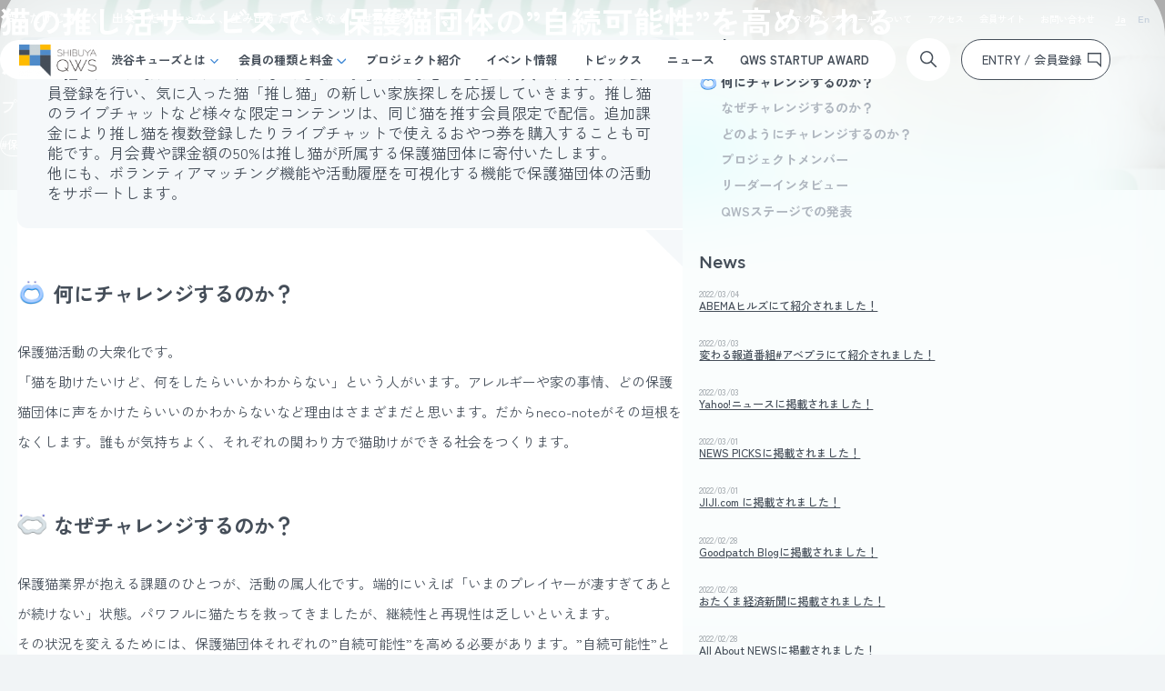

--- FILE ---
content_type: text/html; charset=UTF-8
request_url: https://shibuya-qws.com/project/neco-note
body_size: 96954
content:


<!DOCTYPE html>
<html class="no-js" lang="ja">

<head>
    <!-- Google tag (gtag.js) -->
<script async src="https://www.googletagmanager.com/gtag/js?id=G-EH4Q15RE94"></script>
<script>
window.dataLayer = window.dataLayer || [];
function gtag(){dataLayer.push(arguments);}
gtag('js', new Date());
gtag('config', 'G-EH4Q15RE94');
</script>

<!-- Start of HubSpot Embed Code -->
<script type="text/javascript" id="hs-script-loader" async defer src="//js.hs-scripts.com/21096236.js"></script>
<!-- End of HubSpot Embed Code -->

    <meta charset="UTF-8" />
    <meta name="viewport" content="width=device-width, initial-scale=1, maximum-scale=1">
    <meta name="format-detection" content="telephone=no">

    <title>猫の推し活サービスで、保護猫団体の&#8221;自続可能性&#8221;を高められるか？ | SHIBUYA QWS</title>
    <meta property="og:sitename" content="SHIBUYA QWS" />
    <meta property="og:title" content="猫の推し活サービスで、保護猫団体の&#8221;自続可能性&#8221;を高められるか？ | SHIBUYA QWS" />
    <meta property="og:description" content="「猫助けのサブスク」で、保護猫団体の"自続可能性"を高められるか？" />
    <meta property="og:type" content="article" />
    <meta property="og:url" content="https://shibuya-qws.com/project/neco-note" />
    <meta property="og:image" content="https://shibuya-qws.com/uploads/2021/10/6399968eaabe5c2d242ac1755a9ba934-e1635491584578-1200x630.jpg" />
    <meta property="og:locale" content="ja_JP" />
    <meta name="twitter:card" content="summary"/>
    <meta name="twitter:title" content="猫の推し活サービスで、保護猫団体の&#8221;自続可能性&#8221;を高められるか？ | SHIBUYA QWS" />
    <meta name="twitter:description" content="「猫助けのサブスク」で、保護猫団体の"自続可能性"を高められるか？" />
    <meta name="twitter:image" content="https://shibuya-qws.com/uploads/2021/10/6399968eaabe5c2d242ac1755a9ba934-e1635491584578-1200x630.jpg" />
    <meta name="theme-color" content="#ffffff" />

    <script type="text/javascript">
        var ajaxUrl = 'https://shibuya-qws.com/wp-admin/admin-ajax.php';
    </script>

    <meta name='robots' content='max-image-preview:large' />
	<style>img:is([sizes="auto" i], [sizes^="auto," i]) { contain-intrinsic-size: 3000px 1500px }</style>
	        <script>
            var ajaxurl = 'https://shibuya-qws.com/wp-admin/admin-ajax.php';
        </script>
    <link rel='dns-prefetch' href='//shibuya-qws.com' />
<script type="text/javascript">
/* <![CDATA[ */
window._wpemojiSettings = {"baseUrl":"https:\/\/s.w.org\/images\/core\/emoji\/15.0.3\/72x72\/","ext":".png","svgUrl":"https:\/\/s.w.org\/images\/core\/emoji\/15.0.3\/svg\/","svgExt":".svg","source":{"concatemoji":"https:\/\/shibuya-qws.com\/wp-includes\/js\/wp-emoji-release.min.js?ver=6.7.4"}};
/*! This file is auto-generated */
!function(i,n){var o,s,e;function c(e){try{var t={supportTests:e,timestamp:(new Date).valueOf()};sessionStorage.setItem(o,JSON.stringify(t))}catch(e){}}function p(e,t,n){e.clearRect(0,0,e.canvas.width,e.canvas.height),e.fillText(t,0,0);var t=new Uint32Array(e.getImageData(0,0,e.canvas.width,e.canvas.height).data),r=(e.clearRect(0,0,e.canvas.width,e.canvas.height),e.fillText(n,0,0),new Uint32Array(e.getImageData(0,0,e.canvas.width,e.canvas.height).data));return t.every(function(e,t){return e===r[t]})}function u(e,t,n){switch(t){case"flag":return n(e,"\ud83c\udff3\ufe0f\u200d\u26a7\ufe0f","\ud83c\udff3\ufe0f\u200b\u26a7\ufe0f")?!1:!n(e,"\ud83c\uddfa\ud83c\uddf3","\ud83c\uddfa\u200b\ud83c\uddf3")&&!n(e,"\ud83c\udff4\udb40\udc67\udb40\udc62\udb40\udc65\udb40\udc6e\udb40\udc67\udb40\udc7f","\ud83c\udff4\u200b\udb40\udc67\u200b\udb40\udc62\u200b\udb40\udc65\u200b\udb40\udc6e\u200b\udb40\udc67\u200b\udb40\udc7f");case"emoji":return!n(e,"\ud83d\udc26\u200d\u2b1b","\ud83d\udc26\u200b\u2b1b")}return!1}function f(e,t,n){var r="undefined"!=typeof WorkerGlobalScope&&self instanceof WorkerGlobalScope?new OffscreenCanvas(300,150):i.createElement("canvas"),a=r.getContext("2d",{willReadFrequently:!0}),o=(a.textBaseline="top",a.font="600 32px Arial",{});return e.forEach(function(e){o[e]=t(a,e,n)}),o}function t(e){var t=i.createElement("script");t.src=e,t.defer=!0,i.head.appendChild(t)}"undefined"!=typeof Promise&&(o="wpEmojiSettingsSupports",s=["flag","emoji"],n.supports={everything:!0,everythingExceptFlag:!0},e=new Promise(function(e){i.addEventListener("DOMContentLoaded",e,{once:!0})}),new Promise(function(t){var n=function(){try{var e=JSON.parse(sessionStorage.getItem(o));if("object"==typeof e&&"number"==typeof e.timestamp&&(new Date).valueOf()<e.timestamp+604800&&"object"==typeof e.supportTests)return e.supportTests}catch(e){}return null}();if(!n){if("undefined"!=typeof Worker&&"undefined"!=typeof OffscreenCanvas&&"undefined"!=typeof URL&&URL.createObjectURL&&"undefined"!=typeof Blob)try{var e="postMessage("+f.toString()+"("+[JSON.stringify(s),u.toString(),p.toString()].join(",")+"));",r=new Blob([e],{type:"text/javascript"}),a=new Worker(URL.createObjectURL(r),{name:"wpTestEmojiSupports"});return void(a.onmessage=function(e){c(n=e.data),a.terminate(),t(n)})}catch(e){}c(n=f(s,u,p))}t(n)}).then(function(e){for(var t in e)n.supports[t]=e[t],n.supports.everything=n.supports.everything&&n.supports[t],"flag"!==t&&(n.supports.everythingExceptFlag=n.supports.everythingExceptFlag&&n.supports[t]);n.supports.everythingExceptFlag=n.supports.everythingExceptFlag&&!n.supports.flag,n.DOMReady=!1,n.readyCallback=function(){n.DOMReady=!0}}).then(function(){return e}).then(function(){var e;n.supports.everything||(n.readyCallback(),(e=n.source||{}).concatemoji?t(e.concatemoji):e.wpemoji&&e.twemoji&&(t(e.twemoji),t(e.wpemoji)))}))}((window,document),window._wpemojiSettings);
/* ]]> */
</script>
<style id='wp-emoji-styles-inline-css' type='text/css'>

	img.wp-smiley, img.emoji {
		display: inline !important;
		border: none !important;
		box-shadow: none !important;
		height: 1em !important;
		width: 1em !important;
		margin: 0 0.07em !important;
		vertical-align: -0.1em !important;
		background: none !important;
		padding: 0 !important;
	}
</style>
<link rel='stylesheet' id='wp-block-library-css' href='https://shibuya-qws.com/wp-includes/css/dist/block-library/style.min.css?ver=6.7.4' type='text/css' media='all' />
<style id='classic-theme-styles-inline-css' type='text/css'>
/*! This file is auto-generated */
.wp-block-button__link{color:#fff;background-color:#32373c;border-radius:9999px;box-shadow:none;text-decoration:none;padding:calc(.667em + 2px) calc(1.333em + 2px);font-size:1.125em}.wp-block-file__button{background:#32373c;color:#fff;text-decoration:none}
</style>
<style id='global-styles-inline-css' type='text/css'>
:root{--wp--preset--aspect-ratio--square: 1;--wp--preset--aspect-ratio--4-3: 4/3;--wp--preset--aspect-ratio--3-4: 3/4;--wp--preset--aspect-ratio--3-2: 3/2;--wp--preset--aspect-ratio--2-3: 2/3;--wp--preset--aspect-ratio--16-9: 16/9;--wp--preset--aspect-ratio--9-16: 9/16;--wp--preset--color--black: #000000;--wp--preset--color--cyan-bluish-gray: #abb8c3;--wp--preset--color--white: #ffffff;--wp--preset--color--pale-pink: #f78da7;--wp--preset--color--vivid-red: #cf2e2e;--wp--preset--color--luminous-vivid-orange: #ff6900;--wp--preset--color--luminous-vivid-amber: #fcb900;--wp--preset--color--light-green-cyan: #7bdcb5;--wp--preset--color--vivid-green-cyan: #00d084;--wp--preset--color--pale-cyan-blue: #8ed1fc;--wp--preset--color--vivid-cyan-blue: #0693e3;--wp--preset--color--vivid-purple: #9b51e0;--wp--preset--gradient--vivid-cyan-blue-to-vivid-purple: linear-gradient(135deg,rgba(6,147,227,1) 0%,rgb(155,81,224) 100%);--wp--preset--gradient--light-green-cyan-to-vivid-green-cyan: linear-gradient(135deg,rgb(122,220,180) 0%,rgb(0,208,130) 100%);--wp--preset--gradient--luminous-vivid-amber-to-luminous-vivid-orange: linear-gradient(135deg,rgba(252,185,0,1) 0%,rgba(255,105,0,1) 100%);--wp--preset--gradient--luminous-vivid-orange-to-vivid-red: linear-gradient(135deg,rgba(255,105,0,1) 0%,rgb(207,46,46) 100%);--wp--preset--gradient--very-light-gray-to-cyan-bluish-gray: linear-gradient(135deg,rgb(238,238,238) 0%,rgb(169,184,195) 100%);--wp--preset--gradient--cool-to-warm-spectrum: linear-gradient(135deg,rgb(74,234,220) 0%,rgb(151,120,209) 20%,rgb(207,42,186) 40%,rgb(238,44,130) 60%,rgb(251,105,98) 80%,rgb(254,248,76) 100%);--wp--preset--gradient--blush-light-purple: linear-gradient(135deg,rgb(255,206,236) 0%,rgb(152,150,240) 100%);--wp--preset--gradient--blush-bordeaux: linear-gradient(135deg,rgb(254,205,165) 0%,rgb(254,45,45) 50%,rgb(107,0,62) 100%);--wp--preset--gradient--luminous-dusk: linear-gradient(135deg,rgb(255,203,112) 0%,rgb(199,81,192) 50%,rgb(65,88,208) 100%);--wp--preset--gradient--pale-ocean: linear-gradient(135deg,rgb(255,245,203) 0%,rgb(182,227,212) 50%,rgb(51,167,181) 100%);--wp--preset--gradient--electric-grass: linear-gradient(135deg,rgb(202,248,128) 0%,rgb(113,206,126) 100%);--wp--preset--gradient--midnight: linear-gradient(135deg,rgb(2,3,129) 0%,rgb(40,116,252) 100%);--wp--preset--font-size--small: 13px;--wp--preset--font-size--medium: 20px;--wp--preset--font-size--large: 36px;--wp--preset--font-size--x-large: 42px;--wp--preset--spacing--20: 0.44rem;--wp--preset--spacing--30: 0.67rem;--wp--preset--spacing--40: 1rem;--wp--preset--spacing--50: 1.5rem;--wp--preset--spacing--60: 2.25rem;--wp--preset--spacing--70: 3.38rem;--wp--preset--spacing--80: 5.06rem;--wp--preset--shadow--natural: 6px 6px 9px rgba(0, 0, 0, 0.2);--wp--preset--shadow--deep: 12px 12px 50px rgba(0, 0, 0, 0.4);--wp--preset--shadow--sharp: 6px 6px 0px rgba(0, 0, 0, 0.2);--wp--preset--shadow--outlined: 6px 6px 0px -3px rgba(255, 255, 255, 1), 6px 6px rgba(0, 0, 0, 1);--wp--preset--shadow--crisp: 6px 6px 0px rgba(0, 0, 0, 1);}:where(.is-layout-flex){gap: 0.5em;}:where(.is-layout-grid){gap: 0.5em;}body .is-layout-flex{display: flex;}.is-layout-flex{flex-wrap: wrap;align-items: center;}.is-layout-flex > :is(*, div){margin: 0;}body .is-layout-grid{display: grid;}.is-layout-grid > :is(*, div){margin: 0;}:where(.wp-block-columns.is-layout-flex){gap: 2em;}:where(.wp-block-columns.is-layout-grid){gap: 2em;}:where(.wp-block-post-template.is-layout-flex){gap: 1.25em;}:where(.wp-block-post-template.is-layout-grid){gap: 1.25em;}.has-black-color{color: var(--wp--preset--color--black) !important;}.has-cyan-bluish-gray-color{color: var(--wp--preset--color--cyan-bluish-gray) !important;}.has-white-color{color: var(--wp--preset--color--white) !important;}.has-pale-pink-color{color: var(--wp--preset--color--pale-pink) !important;}.has-vivid-red-color{color: var(--wp--preset--color--vivid-red) !important;}.has-luminous-vivid-orange-color{color: var(--wp--preset--color--luminous-vivid-orange) !important;}.has-luminous-vivid-amber-color{color: var(--wp--preset--color--luminous-vivid-amber) !important;}.has-light-green-cyan-color{color: var(--wp--preset--color--light-green-cyan) !important;}.has-vivid-green-cyan-color{color: var(--wp--preset--color--vivid-green-cyan) !important;}.has-pale-cyan-blue-color{color: var(--wp--preset--color--pale-cyan-blue) !important;}.has-vivid-cyan-blue-color{color: var(--wp--preset--color--vivid-cyan-blue) !important;}.has-vivid-purple-color{color: var(--wp--preset--color--vivid-purple) !important;}.has-black-background-color{background-color: var(--wp--preset--color--black) !important;}.has-cyan-bluish-gray-background-color{background-color: var(--wp--preset--color--cyan-bluish-gray) !important;}.has-white-background-color{background-color: var(--wp--preset--color--white) !important;}.has-pale-pink-background-color{background-color: var(--wp--preset--color--pale-pink) !important;}.has-vivid-red-background-color{background-color: var(--wp--preset--color--vivid-red) !important;}.has-luminous-vivid-orange-background-color{background-color: var(--wp--preset--color--luminous-vivid-orange) !important;}.has-luminous-vivid-amber-background-color{background-color: var(--wp--preset--color--luminous-vivid-amber) !important;}.has-light-green-cyan-background-color{background-color: var(--wp--preset--color--light-green-cyan) !important;}.has-vivid-green-cyan-background-color{background-color: var(--wp--preset--color--vivid-green-cyan) !important;}.has-pale-cyan-blue-background-color{background-color: var(--wp--preset--color--pale-cyan-blue) !important;}.has-vivid-cyan-blue-background-color{background-color: var(--wp--preset--color--vivid-cyan-blue) !important;}.has-vivid-purple-background-color{background-color: var(--wp--preset--color--vivid-purple) !important;}.has-black-border-color{border-color: var(--wp--preset--color--black) !important;}.has-cyan-bluish-gray-border-color{border-color: var(--wp--preset--color--cyan-bluish-gray) !important;}.has-white-border-color{border-color: var(--wp--preset--color--white) !important;}.has-pale-pink-border-color{border-color: var(--wp--preset--color--pale-pink) !important;}.has-vivid-red-border-color{border-color: var(--wp--preset--color--vivid-red) !important;}.has-luminous-vivid-orange-border-color{border-color: var(--wp--preset--color--luminous-vivid-orange) !important;}.has-luminous-vivid-amber-border-color{border-color: var(--wp--preset--color--luminous-vivid-amber) !important;}.has-light-green-cyan-border-color{border-color: var(--wp--preset--color--light-green-cyan) !important;}.has-vivid-green-cyan-border-color{border-color: var(--wp--preset--color--vivid-green-cyan) !important;}.has-pale-cyan-blue-border-color{border-color: var(--wp--preset--color--pale-cyan-blue) !important;}.has-vivid-cyan-blue-border-color{border-color: var(--wp--preset--color--vivid-cyan-blue) !important;}.has-vivid-purple-border-color{border-color: var(--wp--preset--color--vivid-purple) !important;}.has-vivid-cyan-blue-to-vivid-purple-gradient-background{background: var(--wp--preset--gradient--vivid-cyan-blue-to-vivid-purple) !important;}.has-light-green-cyan-to-vivid-green-cyan-gradient-background{background: var(--wp--preset--gradient--light-green-cyan-to-vivid-green-cyan) !important;}.has-luminous-vivid-amber-to-luminous-vivid-orange-gradient-background{background: var(--wp--preset--gradient--luminous-vivid-amber-to-luminous-vivid-orange) !important;}.has-luminous-vivid-orange-to-vivid-red-gradient-background{background: var(--wp--preset--gradient--luminous-vivid-orange-to-vivid-red) !important;}.has-very-light-gray-to-cyan-bluish-gray-gradient-background{background: var(--wp--preset--gradient--very-light-gray-to-cyan-bluish-gray) !important;}.has-cool-to-warm-spectrum-gradient-background{background: var(--wp--preset--gradient--cool-to-warm-spectrum) !important;}.has-blush-light-purple-gradient-background{background: var(--wp--preset--gradient--blush-light-purple) !important;}.has-blush-bordeaux-gradient-background{background: var(--wp--preset--gradient--blush-bordeaux) !important;}.has-luminous-dusk-gradient-background{background: var(--wp--preset--gradient--luminous-dusk) !important;}.has-pale-ocean-gradient-background{background: var(--wp--preset--gradient--pale-ocean) !important;}.has-electric-grass-gradient-background{background: var(--wp--preset--gradient--electric-grass) !important;}.has-midnight-gradient-background{background: var(--wp--preset--gradient--midnight) !important;}.has-small-font-size{font-size: var(--wp--preset--font-size--small) !important;}.has-medium-font-size{font-size: var(--wp--preset--font-size--medium) !important;}.has-large-font-size{font-size: var(--wp--preset--font-size--large) !important;}.has-x-large-font-size{font-size: var(--wp--preset--font-size--x-large) !important;}
:where(.wp-block-post-template.is-layout-flex){gap: 1.25em;}:where(.wp-block-post-template.is-layout-grid){gap: 1.25em;}
:where(.wp-block-columns.is-layout-flex){gap: 2em;}:where(.wp-block-columns.is-layout-grid){gap: 2em;}
:root :where(.wp-block-pullquote){font-size: 1.5em;line-height: 1.6;}
</style>
<link rel='stylesheet' id='normalize-style-css' href='https://shibuya-qws.com/wp-content/themes/qws-2023/assets/css/common/normalize.min.css' type='text/css' media='all' />
<link rel='stylesheet' id='common-style-css' href='https://shibuya-qws.com/wp-content/themes/qws-2023/assets/css/common/common.css' type='text/css' media='all' />
<link rel='stylesheet' id='slick-style-css' href='https://shibuya-qws.com/wp-content/themes/qws-2023/assets/css/common/slick.css' type='text/css' media='all' />
<link rel='stylesheet' id='custom-scrollbar-style-css' href='https://shibuya-qws.com/wp-content/themes/qws-2023/assets/css/common/jquery.mCustomScrollbar.css' type='text/css' media='all' />
<link rel='stylesheet' id='project-detail-style-css' href='https://shibuya-qws.com/wp-content/themes/qws-2023/assets/css/project/project-detail.css' type='text/css' media='all' />
<link rel="https://api.w.org/" href="https://shibuya-qws.com/wp-json/" /><link rel="EditURI" type="application/rsd+xml" title="RSD" href="https://shibuya-qws.com/xmlrpc.php?rsd" />
<meta name="generator" content="WordPress 6.7.4" />
<link rel="canonical" href="https://shibuya-qws.com/project/neco-note" />
<link rel='shortlink' href='https://shibuya-qws.com/?p=15308' />
<link rel="alternate" title="oEmbed (JSON)" type="application/json+oembed" href="https://shibuya-qws.com/wp-json/oembed/1.0/embed?url=https%3A%2F%2Fshibuya-qws.com%2Fproject%2Fneco-note" />
<link rel="alternate" title="oEmbed (XML)" type="text/xml+oembed" href="https://shibuya-qws.com/wp-json/oembed/1.0/embed?url=https%3A%2F%2Fshibuya-qws.com%2Fproject%2Fneco-note&#038;format=xml" />
<style id="wpforms-css-vars-root">
				:root {
					--wpforms-field-border-radius: 3px;
--wpforms-field-background-color: #ffffff;
--wpforms-field-border-color: rgba( 0, 0, 0, 0.25 );
--wpforms-field-text-color: rgba( 0, 0, 0, 0.7 );
--wpforms-label-color: rgba( 0, 0, 0, 0.85 );
--wpforms-label-sublabel-color: rgba( 0, 0, 0, 0.55 );
--wpforms-label-error-color: #d63637;
--wpforms-button-border-radius: 3px;
--wpforms-button-background-color: #066aab;
--wpforms-button-text-color: #ffffff;
--wpforms-field-size-input-height: 43px;
--wpforms-field-size-input-spacing: 15px;
--wpforms-field-size-font-size: 16px;
--wpforms-field-size-line-height: 19px;
--wpforms-field-size-padding-h: 14px;
--wpforms-field-size-checkbox-size: 16px;
--wpforms-field-size-sublabel-spacing: 5px;
--wpforms-field-size-icon-size: 1;
--wpforms-label-size-font-size: 16px;
--wpforms-label-size-line-height: 19px;
--wpforms-label-size-sublabel-font-size: 14px;
--wpforms-label-size-sublabel-line-height: 17px;
--wpforms-button-size-font-size: 17px;
--wpforms-button-size-height: 41px;
--wpforms-button-size-padding-h: 15px;
--wpforms-button-size-margin-top: 10px;

				}
			</style></head>
<body class="project-template-default single single-project postid-15308 page page-project-detail">
    

<header id="header" class="header">
    
<div class="header__inner only-pc">
    <div class="header__top">
        <div class="header__txt">
            <div class="header__txt  white">問うだけじゃなく、​出会うだけじゃなく、生み出すだけじゃなく、世界を変えよう。</div>        </div>

        <div class="header__navi-top">
            <nav class="navi-top">
                                    <ul>
                        <li><a href="/rental-scramblehall/" class="trans" >スクランブルホールについて</a></li><li><a href="/about/outline/" class="trans" >アクセス</a></li><li><a href="https://shibuya-qws.hacomono.jp/" class="trans" target="_blank">会員サイト</a></li><li><a href="https://info.shibuya-qws.com/contact" class="trans" target="_blank">お問い合わせ</a></li>                    </ul>
                            </nav>

            <nav class="navi-lang">
                <ul>
                    <li class="is-active">
                        <a href="https://shibuya-qws.com" class="trans">Ja</a>
                    </li>

                    <li class="">
                        <a href="https://shibuya-qws.com/en" class="trans">En</a>
                    </li>
                </ul>
            </nav>
        </div><!-- end div.header__navi-top -->
    </div><!-- end div.header__top -->

    <div class="header__bottom">
        <div class="header__navi-bottom">
            <h1 class="logo">
                <a href="https://shibuya-qws.com/">
                    <img src="https://shibuya-qws.com/uploads/2019/10/logo-130x53.png" alt="SHIBUYA QWS logo" />                </a>
            </h1>
            <nav class="navi-menu">
                                    <ul class="navi-menu__nav">
                                                    <li class="navi-menu__item has-child">
                                <a href="/about/">渋谷キューズとは</a>
                                                                    <div class="menu-child">
                                        <div class="menu-child__inner">
                                            <div class="menu-child__head">
                                                <a href="/about/">
                                                    <span class="en"></span>
                                                    <span class="ja">渋谷キューズとは</span> 
                                                </a>
                                            </div>
                                            <ul class="menu-child__nav">
                                                <li><a href="/program/">プログラム</a></li><li><a href="/about/partner/">パートナー</a></li><li><a href="/about/corporate-member/">コーポレート・パブリックメンバー</a></li><li><a href="/about/staff/">スタッフ紹介</a></li><li><a href="/about/space/">フロア・設備紹介</a></li><li><a href="/about/company/">施設概要・運営会社</a></li>                                            </ul>
                                        </div>
                                    </div><!-- end div.menu-child -->
                                                            </li>
                                                    <li class="navi-menu__item has-child">
                                <a href="/membership">会員の種類と料金</a>
                                                                    <div class="menu-child">
                                        <div class="menu-child__inner">
                                            <div class="menu-child__head">
                                                <a href="/membership">
                                                    <span class="en"></span>
                                                    <span class="ja">会員の種類と料金</span> 
                                                </a>
                                            </div>
                                            <ul class="menu-child__nav">
                                                <li><a href="/membership/agreement/">会員規約</a></li>                                            </ul>
                                        </div>
                                    </div><!-- end div.menu-child -->
                                                            </li>
                                                    <li class="navi-menu__item ">
                                <a href="/project/">プロジェクト紹介</a>
                                                            </li>
                                                    <li class="navi-menu__item ">
                                <a href="/event/">イベント情報</a>
                                                            </li>
                                                    <li class="navi-menu__item ">
                                <a href="/topics/">トピックス</a>
                                                            </li>
                                                    <li class="navi-menu__item ">
                                <a href="/news">ニュース</a>
                                                            </li>
                                                    <li class="navi-menu__item ">
                                <a href="/startupaward2026">QWS STARTUP AWARD</a>
                                                            </li>
                                            </ul>
                            </nav>
        </div><!-- end div.header__navi-bottom -->

        <div class="header__search">
            <span class="icon"></span>
            <div class="input-search">
                <form action="https://shibuya-qws.com/" method="get">
                    <input class="input-search__field" type="text" name="s" placeholder="サイト内検索" onfocus="this.placeholder = ''" onblur="this.placeholder = 'サイト内検索'">
                    <button type="submit" class="input-search__btn"></button>
                </form>
            </div>
        </div><!-- end div.header__search -->

        <!-- Header member -->
        <div class="header__entry">
            
            <a href="https://info.shibuya-qws.com/entry"><span>ENTRY / 会員登録</span></a>
        </div>
    </div><!-- end div.header__navi-bottom -->
</div><!-- end div.header__inner.only-pc -->
<div class="header__inner only-sp">
    <nav class="header__nav-sp">
        <ul>
            <li class="item item--01 menu-open">
                <a href="javascript: void(0)">
                    <img src="https://shibuya-qws.com/uploads/2019/10/logo-130x53.png" alt="SHIBUYA QWS logo" />                    <span><i></i></span>
                </a>
            </li>
            <li class="item item--02">
                <a href="https://info.shibuya-qws.com/entry">ENTRY / 会員登録</a>
            </li>
        </ul>
    </nav>
    <div class="header__menu-sp">
        <div class="menu-wrap-sp">
            <div class="menu-inner-sp">
                <div class="menu-list-sp">
                    <div class="menu-list-sp__item">
                        <a href="https://shibuya-qws.com/">
                            <span class="ja">TOP</span>
                        </a>
                    </div><!-- end div.menu-list-sp__item -->
                                            <div class="menu-list-sp__item">
                            <a href="/about/">
                                <span class="en"></span>
                                <span class="ja">渋谷キューズとは</span>
                            </a>
                                                            <ul class="menu-list-child-sp">
                                    <li><a href="/program/">プログラム</a></li><li><a href="/about/partner/">パートナー</a></li><li><a href="/about/corporate-member/">コーポレート・パブリックメンバー</a></li><li><a href="/about/staff/">スタッフ紹介</a></li><li><a href="/about/space/">フロア・設備紹介</a></li><li><a href="/about/company/">施設概要・運営会社</a></li>                                </ul>
                                                    </div><!-- end div.menu-list-sp__item -->
                                            <div class="menu-list-sp__item">
                            <a href="/membership">
                                <span class="en"></span>
                                <span class="ja">会員の種類と料金</span>
                            </a>
                                                            <ul class="menu-list-child-sp">
                                    <li><a href="/membership/agreement/">会員規約</a></li>                                </ul>
                                                    </div><!-- end div.menu-list-sp__item -->
                                            <div class="menu-list-sp__item">
                            <a href="/project/">
                                <span class="en"></span>
                                <span class="ja">プロジェクト紹介</span>
                            </a>
                                                    </div><!-- end div.menu-list-sp__item -->
                                            <div class="menu-list-sp__item">
                            <a href="/event/">
                                <span class="en"></span>
                                <span class="ja">イベント情報</span>
                            </a>
                                                    </div><!-- end div.menu-list-sp__item -->
                                            <div class="menu-list-sp__item">
                            <a href="/topics/">
                                <span class="en"></span>
                                <span class="ja">トピックス</span>
                            </a>
                                                    </div><!-- end div.menu-list-sp__item -->
                                            <div class="menu-list-sp__item">
                            <a href="/news">
                                <span class="en"></span>
                                <span class="ja">ニュース</span>
                            </a>
                                                    </div><!-- end div.menu-list-sp__item -->
                                            <div class="menu-list-sp__item">
                            <a href="/startupaward2026">
                                <span class="en"></span>
                                <span class="ja">QWS STARTUP AWARD</span>
                            </a>
                                                    </div><!-- end div.menu-list-sp__item -->
                                    </div><!-- end div.menu-list-sp -->

                <div class="menu-search-sp">
                    <form action="https://shibuya-qws.com/" method="get">
                        <input type="text" name="s" placeholder="キーワード検索">
                        <button type="submit"></button>
                    </form>
                </div><!-- end div.menu-search-sp -->

                <div class="menu-btn-sp">
                    <a href="https://info.shibuya-qws.com/entry">ENTRY / 会員登録</a>
                </div>

                <nav class="navi-top-sp">
                    <ul><li><a href="/rental-scramblehall/" >スクランブルホールについて</a></li><li><a href="/about/outline/" >アクセス</a></li><li><a href="https://shibuya-qws.hacomono.jp/" target="_blank">会員サイト</a></li><li><a href="https://info.shibuya-qws.com/contact" target="_blank">お問い合わせ</a></li></ul>                </nav>

                <nav class="navi-lang-sp">
                    <ul>
                        <li><span>Ja</span></li><li><a href="https://shibuya-qws.com/en">En</a></li>                    </ul>
                </nav>
            </div><!-- end div.menu-inner-sp -->
        </div><!-- end div.menu-wrap-sp -->
    </div><!-- end div.header__menu-sp -->
</div><!-- end div.header__inner.only-sp --></header>

    <main id="main" class="main">
        <div class="kv" style="background-image: url(https://shibuya-qws.com/uploads/2021/11/about_01-1-1074x716.jpg);">
            <div class="inner">
                <h1 class="kv__title">猫の推し活サービスで、保護猫団体の&#8221;自続可能性&#8221;を高められるか？</h1>
                <div class="kv__sub">
                    <span class="ja">プロジェクト名</span>
                    <span class="line only-pc"></span>
                    <span class="en">neco-note</span>
                </div>
                <div class="kv__hashtag">
                    <span>#保護猫</span><span>#動物愛護</span><span>#殺処分</span><span>#譲渡会</span><span>＃ソーシャルビジネス</span><span>＃自続可能性</span>                </div>
            </div>
        </div>

        <div id="wrapper">
            <div class="sec-content">
                <div class="sec-content__inner inner--sidebar">
                    <div class="col-left">
                        <div class="pop-message">「猫のためになにかしたい、でも"できない"。」そんな想いを抱える人が、月会費で会員登録を行い、気に入った猫「推し猫」の新しい家族探しを応援していきます。推し猫のライブチャットなど様々な限定コンテンツは、同じ猫を推す会員限定で配信。追加課金により推し猫を複数登録したりライブチャットで使えるおやつ券を購入することも可能です。月会費や課金額の50%は推し猫が所属する保護猫団体に寄付いたします。<br />
他にも、ボランティアマッチング機能や活動履歴を可視化する機能で保護猫団体の活動をサポートします。</div>
                            <!-- Top post set -->
                            
<div class="detail-content__item detail-content__item--headline" id="anchor01">
    <h2 class="c-ttl01 c-ttl01--icon c-ttl01--icon--01">何にチャレンジするのか？</h2></div>
<div class="detail-content__item detail-content__item--article">
    <div class="c-txt"><p>保護猫活動の大衆化です。<br />
「猫を助けたいけど、何をしたらいいかわからない」という人がいます。アレルギーや家の事情、どの保護猫団体に声をかけたらいいのかわからないなど理由はさまざまだと思います。だからneco-noteがその垣根をなくします。誰もが気持ちよく、それぞれの関わり方で猫助けができる社会をつくります。</p>
</div>
</div>
<div class="detail-content__item detail-content__item--headline" id="anchor02">
    <h2 class="c-ttl01 c-ttl01--icon c-ttl01--icon--02">なぜチャレンジするのか？</h2></div>
<div class="detail-content__item detail-content__item--article">
    <div class="c-txt"><p>保護猫業界が抱える課題のひとつが、活動の属人化です。端的にいえば「いまのプレイヤーが凄すぎてあとが続けない」状態。パワフルに猫たちを救ってきましたが、継続性と再現性は乏しいといえます。</p>
<p>その状況を変えるためには、保護猫団体それぞれの&#8221;自続可能性&#8221;を高める必要があります。&#8221;自続可能性&#8221;とは、ビジネス要素を取り入れることで向上する活動の継続性と、選手層の増強と次世代の教育によって向上する再現性のこと。保護猫団体のアセットをneco-noteに載せれば、保護猫団体の&#8221;自続可能性&#8221;の向上は叶えられると考えます。</p>
</div>
</div>
<div class="detail-content__item detail-content__item--imageTxt-vertical">
            <div class="c-imgText-vertical">
            <div class="c-imgText-vertical__item">
                <figure class="c-imgText-vertical__img">
                    <img src="https://shibuya-qws.com/uploads/2021/11/about_02.jpg" alt="">                    <figcaption></figcaption>
                </figure>
            </div>   
        </div>
            <div class="c-imgText-vertical">
            <div class="c-imgText-vertical__item">
                <figure class="c-imgText-vertical__img">
                    <img src="https://shibuya-qws.com/uploads/2021/11/about_03.jpg" alt="">                    <figcaption></figcaption>
                </figure>
            </div>   
        </div>
    </div>
<div class="detail-content__item detail-content__item--headline" id="anchor03">
    <h2 class="c-ttl01 c-ttl01--icon c-ttl01--icon--03">どのようにチャレンジするのか？</h2></div>
<div class="detail-content__item detail-content__item--article">
    <div class="c-txt"><p>●8月： CAMPFIREとパートナー契約</p>
<p>●9月： 「neco-note stories,」の仕込み</p>
<p>●10月： 「neco-note stories,」 のローンチ</p>
</div>
</div>
<div class="detail-content__item detail-content__item--imageTxt-vertical">
            <div class="c-imgText-vertical">
            <div class="c-imgText-vertical__item">
                <figure class="c-imgText-vertical__img">
                    <img src="https://shibuya-qws.com/uploads/2021/11/about_04.jpg" alt="">                    <figcaption></figcaption>
                </figure>
            </div>   
        </div>
            <div class="c-imgText-vertical">
            <div class="c-imgText-vertical__item">
                <figure class="c-imgText-vertical__img">
                    <img src="https://shibuya-qws.com/uploads/2021/11/about_05.jpg" alt="">                    <figcaption></figcaption>
                </figure>
            </div>   
        </div>
            <div class="c-imgText-vertical">
            <div class="c-imgText-vertical__item">
                <figure class="c-imgText-vertical__img">
                    <img src="https://shibuya-qws.com/uploads/2021/11/about_06.jpg" alt="">                    <figcaption></figcaption>
                </figure>
            </div>   
        </div>
            <div class="c-imgText-vertical">
            <div class="c-imgText-vertical__item">
                <figure class="c-imgText-vertical__img">
                    <img src="https://shibuya-qws.com/uploads/2021/11/about_07.jpg" alt="">                    <figcaption></figcaption>
                </figure>
            </div>   
        </div>
    </div>
<div class="detail-content__item detail-content__item--headline" id="anchor04">
    <h2 class="c-ttl01 c-ttl01--icon c-ttl01--icon--04">プロジェクトメンバー</h2></div>
<div class="detail-content__item detail-content__item--guest">
            <div class="c-guest">
            <div class="c-guest__head">
                <div class="avatar">
                    <img src="https://shibuya-qws.com/uploads/2021/10/01mauyzumi-644x644.jpg" alt="">
                </div>
                <div class="headline only-sp">
                    <h4 class="title">黛 純太</h4>
                    <div class="subtitle">代表</div>
                </div>
            </div>
            <div class="c-guest__content">
                <h4 class="title only-pc">黛 純太</h4>
                <div class="subtitle only-pc">代表</div>
                <div class="desc"><p>株式会社neconote 代表取締役。1994年生まれ。保護猫業界の”自続可能性”を高めることをミッションとし、猫助けのサプスク『neco-note』を開発中（2021年末ローンチ予定）。ほかにも、譲渡会の企画運営、保護猫団体の新規事業支援、保護猫事業のPPP支援、保護猫共同住宅の企画運営などを手がけている。現在は保護猫シェルターに住み込み中。</p>
</div>
                <div class="social">
                                        <a href="https://twitter.com/jum_1024" target="_blank" class="trans"><span class="social__item social__item--twitter"></span></a>
                                                            <a href="https://www.facebook.com/junta1024.neco" target="_blank" class="trans"><span class="social__item social__item--facebook"></span></a>
                                                                                <a href="https://note.com/juntam" target="_blank" class="trans"><span class="social__item social__item--link"></span></a>
                                    </div>
            </div>
        </div>
            <div class="c-guest">
            <div class="c-guest__head">
                <div class="avatar">
                    <img src="https://shibuya-qws.com/uploads/2021/11/member_02_tanaka-644x429.jpg" alt="">
                </div>
                <div class="headline only-sp">
                    <h4 class="title">田中直人</h4>
                    <div class="subtitle">webデザイナー</div>
                </div>
            </div>
            <div class="c-guest__content">
                <h4 class="title only-pc">田中直人</h4>
                <div class="subtitle only-pc">webデザイナー</div>
                <div class="desc"><p>WEBディレクター/デザイナー。1990年生まれ、北海道函館市出身。これまで大規模メディアサイト・不動産ポータルサイト・カフェの定額制サービスなどの企画・設計・制作・運営に従事 2020年よりフリーランスのWEB制作者として活動中。サウナと猫が好き</p>
</div>
                <div class="social">
                                        <a href="https://twitter.com/totonou_design" target="_blank" class="trans"><span class="social__item social__item--twitter"></span></a>
                                                                                <a href="https://instagram.com/taka7010?igshid=YmMyMTA2M2Y=" target="_blank" class="trans"><span class="social__item social__item--instagram"></span></a>
                                                        </div>
            </div>
        </div>
            <div class="c-guest">
            <div class="c-guest__head">
                <div class="avatar">
                    <img src="https://shibuya-qws.com/uploads/2021/11/member_03_komiyama-644x644.jpg" alt="">
                </div>
                <div class="headline only-sp">
                    <h4 class="title">小宮山貴史</h4>
                    <div class="subtitle">エンジニア</div>
                </div>
            </div>
            <div class="c-guest__content">
                <h4 class="title only-pc">小宮山貴史</h4>
                <div class="subtitle only-pc">エンジニア</div>
                <div class="desc"><p>Web・アプリエンジニア。1994年生まれ、神奈川県横浜市出身。制作会社でフロントエンド開発（Webサイト制作）に従事した後、 2019年より独立しWebやネイティブアプリケーションの開発に手広く関わる（シェアリングサービスやカフェの定額制サービスなどの開発経験あり） 猫、サウナ、DIYが好き。</p>
</div>
                <div class="social">
                                        <a href="https://twitter.com/komisukee?s=20&t=BZdnt1qbKr2mujUdALHOsA" target="_blank" class="trans"><span class="social__item social__item--twitter"></span></a>
                                                            <a href="https://www.facebook.com/komisukee" target="_blank" class="trans"><span class="social__item social__item--facebook"></span></a>
                                                                            </div>
            </div>
        </div>
            <div class="c-guest">
            <div class="c-guest__head">
                <div class="avatar">
                    <img src="https://shibuya-qws.com/wp-content/themes/qws-2023/assets/img/common/default-img.png" alt="">
                </div>
                <div class="headline only-sp">
                    <h4 class="title">宮本安祐佳</h4>
                    <div class="subtitle">プランナー</div>
                </div>
            </div>
            <div class="c-guest__content">
                <h4 class="title only-pc">宮本安祐佳</h4>
                <div class="subtitle only-pc">プランナー</div>
                <div class="desc"><p>新卒入社したプロダクションにて、TVCMやOOH広告をはじめとした映像・インタラクティブ・体験型コンテンツの企画や制作を担当。2018年より複数のスタートアップ企業にて若年層向けのアウトバウンド促進施策や新規事業の立ち上げに携わったのち、The Breakthrough Company GOにジョイン。現在はフリーランスのプランナー&amp;ディレクターとしてCMやSNS、D2C、場づくりのお手伝いをする傍ら、2021年よりCHOCOLATE Inc.に参戦。</p>
</div>
                <div class="social">
                                        <a href="https://twitter.com/ayuka_miyamoto?s=20&t=BZdnt1qbKr2mujUdALHOsA" target="_blank" class="trans"><span class="social__item social__item--twitter"></span></a>
                                                                                <a href="https://instagram.com/ayuka.miyamoto?igshid=YmMyMTA2M2Y=" target="_blank" class="trans"><span class="social__item social__item--instagram"></span></a>
                                                        </div>
            </div>
        </div>
            <div class="c-guest">
            <div class="c-guest__head">
                <div class="avatar">
                    <img src="https://shibuya-qws.com/wp-content/themes/qws-2023/assets/img/common/default-img.png" alt="">
                </div>
                <div class="headline only-sp">
                    <h4 class="title">石井寧</h4>
                    <div class="subtitle">ディレクター</div>
                </div>
            </div>
            <div class="c-guest__content">
                <h4 class="title only-pc">石井寧</h4>
                <div class="subtitle only-pc">ディレクター</div>
                <div class="desc"><p>専修大学経営学部ビジネスデザイン学科学生。2001年生まれ。神奈川県南足柄市出身。 地元の保護猫団体で活動しています。また、適十塾というインターンゼミに参加し、大学内ワークショップ「ミストミラージュプロジェクト」の企画・運営を行っています。</p>
</div>
                <div class="social">
                                                                                                </div>
            </div>
        </div>
    </div>

                            <!-- Donors -->
                                                                    <div class="donors">
                                            <div class="donors__item">
                                                                                                            <div class="donors__item">
                                                                <h3 class="c-ttl04 c-ttl04--icon05">応援コメント</h3>
                                                                <div class="card">
                                                                    <div class="card__avatar"><img src="https://shibuya-qws.com/uploads/2021/10/c0a08651302c289bbdbeb176a5046040-580x583.jpg" alt=""></div>
                                                                    <div class="card__quote">保護されるべき動物たちの命や幸せについて、着目してもらえてとても嬉しいです。私も実際、保護猫の里親になり、それがきっかけで動物保護や里親制度、そもそも殺処分が生まれてしまう社会構造について勉強する機会が増えました。<br />
<br />
私が編集長を務めるNumero TOKYOの誌面でも、幾度と動物保護について特集を組んできました。（00号動物たちのいるところ、00号自然と共に生きる）それは一人でも多くの人に、この現実を知ってもらいたいと切に願っているからです。周りの友人知人も、一生懸命活動を続けていますが、おっしゃる通り、ボランティアさんの想いと寄付金だけで成立しているところが多くあります。<br />
<br />
世界の状況を同時に知る機会があったのですが、動物保護のあり方は千差万別です。世界の活動も視野に入れながら、ネコノートを充実させて、既存団体の運営力向上や人材育成、将来の担い手発掘のみならず、この社会の構造への問いかけにつなげてもらえれえばとても嬉しいです。<br />
私も社会を変えたいひとりです！応援しています。</div>
                                                                    <div class="card__info">Numéro TOKYO編集長 / ファッション・ディレクター<span class="name">田中杏子</span></div>
                                                                </div>
                                                            </div>
                                                                                                    </div>
                                        </div>
                                    
                            <!-- Bottom post set -->
                            
<div class="detail-content__item detail-content__item--headline" id="anchor05">
    <h2 class="c-ttl01 c-ttl01--icon c-ttl01--icon--05">リーダーインタビュー</h2></div>
<div class="detail-content__item detail-content__item--headline" >
    <h3 class="c-ttl02 ">あなたの［問い］は、どのような未知の価値に繋がると考えますか？</h3></div>
<div class="detail-content__item detail-content__item--article">
    <div class="c-txt"><p>「猫を助けたいけど、何をしたらいいかわからない」<br />
私の[問い]はみなさんが抱えるそのモヤモヤを晴らすものになります。猫に触れることなく猫助けができる基本機能に加え、もっと保護猫活動に取り組みたい人向けにボランティアマッチングや保護猫ファンショップ、保護猫暮らしのオープンソース機能を順次搭載していきます。 それら全ての機能は保護猫団体が保有する保護猫やノウハウを保護猫団体の資産と捉えたもので、自身が運用することで利益を生める環境が整っています。</p>
<p>保護猫活動が自続可能なビジネスモデルであることが証明できれば、参入障壁が下がり様々な人が様々な立場で保護活動に参加できるようになります。救われる動物の数と関与人口が増えた結果、世間の動物愛護に対する関心はより高まっていき保護活動をさらに加速させます。 そうした好循環を生み出すためにはまず、業界力（市場規模/プレイヤーの実力）の底上げとそれに必要な人材を流入させることが必要だと考えています。そのための第一歩が『neco-note』。保護猫業界の関わりしろを増やします。</p>
</div>
</div>
<div class="detail-content__item detail-content__item--headline" >
    <h3 class="c-ttl02 ">あなたの「問いの感性」は、どのような経験を通じて育まれましたか？</h3></div>
<div class="detail-content__item detail-content__item--article">
    <div class="c-txt"><p>生まれた時から保護犬猫と一緒に暮らしてきました。幼少期から動物と触れ合いつつ、テレビでも動物のドキュメンタリーを見ることが多かったことから野生動物にも興味がありました。彼らの、死と隣り合わせで生きる強さに惹かれていたのだと思います。</p>
<p>一方で、殺処分や工業畜産などの実情を知りました。大好きな動物たちが人間のエゴによって生産され消費廃棄されていくことに強烈な違和感を覚えたのが、いまの活動のきっかけです。 2017年1月に保護猫活動に取り組むことを決めてから、50以上の保護団体へのヒヤリングやドイツの保護施設への視察を行いました。原体験となるその時間の中で気づいたのは「日本は業界内で団体の連携が取れてない」「団体が感じてる課題は共通している」ということでした。そのことから、どこの団体にも属さず業界全体をサポートするいまの立場を取ることを決めました。</p>
<p>当時は「ねこの広告代理店」として保護猫団体の情報発信などをサポートしていましたが、対症療法的なアプローチに留まってしまい保護猫団体に本質的なサポートができていないことを課題に感じていました。そこでこの度、株式会社neconoteを設立し「保護猫団体の”猫の手”」として彼女らと協力しながら、保護猫活動の”自続可能性”を高めるために取り組んでいくことを決めました。今回応募している『neco-note』はその第一弾プロジェクトとなります。</p>
</div>
</div>
<div class="detail-content__item detail-content__item--headline" id="anchor06">
    <h2 class="c-ttl01 c-ttl01--icon c-ttl01--icon--06">QWSステージでの発表</h2></div>
<div class="detail-content__item detail-content__item--video">
    <div class="c-video">
        <iframe width="560" height="315" src="https://www.youtube.com/embed/_8KQLJ7ohY0" title="YouTube video player" frameborder="0" allow="accelerometer; autoplay; clipboard-write; encrypted-media; gyroscope; picture-in-picture; web-share" allowfullscreen></iframe>    </div>
</div>
<div class="detail-content__item detail-content__item--video">
    <div class="c-video">
        <iframe width="560" height="315" src="https://www.youtube.com/embed/Wo0LzhS9JBI" title="YouTube video player" frameborder="0" allow="accelerometer; autoplay; clipboard-write; encrypted-media; gyroscope; picture-in-picture; web-share" allowfullscreen></iframe>    </div>
</div>
<div class="detail-content__item detail-content__item--video">
    <div class="c-video">
        <iframe width="560" height="315" src="https://www.youtube.com/embed/eNFblfBVQAk" title="YouTube video player" frameborder="0" allow="accelerometer; autoplay; clipboard-write; encrypted-media; gyroscope; picture-in-picture" allowfullscreen></iframe>    </div>
</div>
<div class="detail-content__item detail-content__item--video">
    <div class="c-video">
        <iframe width="560" height="315" src="https://www.youtube.com/embed/cYZ-JmMCxRc" title="YouTube video player" frameborder="0" allow="accelerometer; autoplay; clipboard-write; encrypted-media; gyroscope; picture-in-picture" allowfullscreen></iframe>    </div>
</div>
<div class="detail-content__item detail-content__item--video">
    <div class="c-video">
        <iframe width="560" height="315" src="https://www.youtube.com/embed/lajfpk5cbnQ" title="YouTube video player" frameborder="0" allow="accelerometer; autoplay; clipboard-write; encrypted-media; gyroscope; picture-in-picture" allowfullscreen></iframe>    </div>
</div>                    </div>

                    <aside class="col-right side-fixed">
                        <div class="side-wrapper">  
                            <div class="side-block">
                                <h4 class="side-block__ttl">Index</h4>

                                <ul class="side-block__list">
                                    <li class="is-active icon icon--01"><a href="#anchor01" class="icon">何にチャレンジするのか？</a></li><li class=" icon icon--02"><a href="#anchor02" class="icon">なぜチャレンジするのか？</a></li><li class=" icon icon--03"><a href="#anchor03" class="icon">どのようにチャレンジするのか？</a></li><li class=" icon icon--04"><a href="#anchor04" class="icon">プロジェクトメンバー</a></li><li class=" icon icon--05"><a href="#anchor05" class="icon">リーダーインタビュー</a></li><li class=" icon icon--06"><a href="#anchor06" class="icon">QWSステージでの発表</a></li>                                </ul>
                            </div>

                                                                <div class="side-sp only-sp">
                                        <div class="side-block">
                                            <h4 class="side-block__ttl">
                                                News                                            </h4>

                                            <div class="side-block__news">
                                                                                                                <dl class="item">
                                                                    <dt>2022/03/04</dt>
                                                                    <dd><a href="https://abema.tv/video/episode/89-71_s10_p2907?utm_campaign=episode_share_cy&utm_medium=referral&utm_source=referral" class="trans" target="_blank">ABEMAヒルズにて紹介されました！</a></dd>
                                                                </dl>
                                                                                                                            <dl class="item">
                                                                    <dt>2022/03/03</dt>
                                                                    <dd><a href="https://abema.tv/video/episode/89-66_s99_p3608?utm_campaign=episode_share_cy&utm_medium=referral&utm_source=referral" class="trans" target="_blank">変わる報道番組#アベプラにて紹介されました！</a></dd>
                                                                </dl>
                                                                                                                            <dl class="item">
                                                                    <dt>2022/03/03</dt>
                                                                    <dd><a href="https://news.yahoo.co.jp/articles/e087ab996fd1e3474da432b77c1724bd814fa484" class="trans" target="_blank">Yahoo!ニュースに掲載されました！</a></dd>
                                                                </dl>
                                                                                                                            <dl class="item">
                                                                    <dt>2022/03/01</dt>
                                                                    <dd><a href="https://newspicks.com/news/6728726" class="trans" target="_blank">NEWS PICKSに掲載されました！</a></dd>
                                                                </dl>
                                                                                                                            <dl class="item">
                                                                    <dt>2022/03/01</dt>
                                                                    <dd><a href="https://www.jiji.com/jc/article?k=000000002.000092844&g=prt" class="trans" target="_blank">JIJI.com に掲載されました！</a></dd>
                                                                </dl>
                                                                                                                            <dl class="item">
                                                                    <dt>2022/02/28</dt>
                                                                    <dd><a href="https://goodpatch.com/blog/monthly-topic-202202#82218221neco-note" class="trans" target="_blank">Goodpatch Blogに掲載されました！</a></dd>
                                                                </dl>
                                                                                                                            <dl class="item">
                                                                    <dt>2022/02/28</dt>
                                                                    <dd><a href="https://otakei.otakuma.net/prtimes/02211835855.html" class="trans" target="_blank">おたくま経済新聞に掲載されました！</a></dd>
                                                                </dl>
                                                                                                                            <dl class="item">
                                                                    <dt>2022/02/28</dt>
                                                                    <dd><a href="https://news.allabout.co.jp/articles/p/000000002.000092844/" class="trans" target="_blank">All About NEWSに掲載されました！</a></dd>
                                                                </dl>
                                                                                                                            <dl class="item">
                                                                    <dt>2022/02/22</dt>
                                                                    <dd><a href="https://voix.jp/life/feature-release/2858/" class="trans" target="_blank">本日リリース！&初月無料キャンペーン・寄付キャンペーンを実施 - VOIX lifeに掲載されました</a></dd>
                                                                </dl>
                                                                                                                            <dl class="item">
                                                                    <dt>2022/02/21</dt>
                                                                    <dd><a href="https://www.neconoshukai.com/neconote" class="trans" target="_blank">㈱ビジョンサービス ねこちゃんの集いに掲載されました！</a></dd>
                                                                </dl>
                                                                                                                            <dl class="item">
                                                                    <dt>2022/02/21</dt>
                                                                    <dd><a href="https://digital-shift.jp/flash_news/FN220221_5" class="trans" target="_blank">DIGITAL SHIFT TIMESに掲載されました！</a></dd>
                                                                </dl>
                                                                                                                            <dl class="item">
                                                                    <dt>2022/02/21</dt>
                                                                    <dd><a href="https://prtimes.jp/main/html/rd/p/000000002.000092844.html" class="trans" target="_blank">投げ銭・課金の「推し活」で保護猫支援できるWebサービス、2022年2月22日開始</a></dd>
                                                                </dl>
                                                                                                                            <dl class="item">
                                                                    <dt>2022/02/05</dt>
                                                                    <dd><a href="https://www.youtube.com/watch?v=ePpfGf5kQ4U" class="trans" target="_blank">【代表インタビュー】をYouTubeで公開しました。</a></dd>
                                                                </dl>
                                                                                                                            <dl class="item">
                                                                    <dt>2022/02/02</dt>
                                                                    <dd><a href="https://prtimes.jp/main/html/rd/p/000000001.000092844.html?" class="trans" target="_blank">“猫の推し活” で保護猫業界の未来を変える『neco-note』が、今世紀最大の猫の日(2022年2月22日)にサービス開始！</a></dd>
                                                                </dl>
                                                                                                                            <dl class="item">
                                                                    <dt>2022/01/25</dt>
                                                                    <dd><a href="https://news.yahoo.co.jp/articles/8e4fca1cbd2a58e87ba50029a783d63376a7c31e?page=4" class="trans" target="_blank">週刊SPAに掲載されました！</a></dd>
                                                                </dl>
                                                                                                        </div>
                                        </div>

                                        <div class="side-block">
                                            <h4 class="side-block__ttl">Share</h4>

                                            
                                            <ul class="side-block__sns">
                                                <li class="icon icon--tw"><a href="https://twitter.com/intent/tweet?text=https://shibuya-qws.com%2Fproject%2Fneco-note" class="trans" target="_blank"></a></li>
                                                <li class="icon icon--fb"><a href="https://www.facebook.com/share.php?u=https://shibuya-qws.com%2Fproject%2Fneco-note" class="trans" target="_blank"></a></li>
                                                <li class="icon icon--line"><a href="http://line.me/R/msg/text/?https://shibuya-qws.com%2Fproject%2Fneco-note" class="trans" target="_blank"></a></li>
                                            </ul>
                                        </div>
                                    </div>

                                    <div class="side-block only-pc">
                                        <h4 class="side-block__ttl">
                                            News                                        </h4>

                                        <div class="side-block__news">
                                                                                                        <dl class="item">
                                                                <dt>2022/03/04</dt>
                                                                <dd><a href="https://abema.tv/video/episode/89-71_s10_p2907?utm_campaign=episode_share_cy&utm_medium=referral&utm_source=referral" class="trans" target="_blank">ABEMAヒルズにて紹介されました！</a></dd>
                                                            </dl>
                                                                                                                    <dl class="item">
                                                                <dt>2022/03/03</dt>
                                                                <dd><a href="https://abema.tv/video/episode/89-66_s99_p3608?utm_campaign=episode_share_cy&utm_medium=referral&utm_source=referral" class="trans" target="_blank">変わる報道番組#アベプラにて紹介されました！</a></dd>
                                                            </dl>
                                                                                                                    <dl class="item">
                                                                <dt>2022/03/03</dt>
                                                                <dd><a href="https://news.yahoo.co.jp/articles/e087ab996fd1e3474da432b77c1724bd814fa484" class="trans" target="_blank">Yahoo!ニュースに掲載されました！</a></dd>
                                                            </dl>
                                                                                                                    <dl class="item">
                                                                <dt>2022/03/01</dt>
                                                                <dd><a href="https://newspicks.com/news/6728726" class="trans" target="_blank">NEWS PICKSに掲載されました！</a></dd>
                                                            </dl>
                                                                                                                    <dl class="item">
                                                                <dt>2022/03/01</dt>
                                                                <dd><a href="https://www.jiji.com/jc/article?k=000000002.000092844&g=prt" class="trans" target="_blank">JIJI.com に掲載されました！</a></dd>
                                                            </dl>
                                                                                                                    <dl class="item">
                                                                <dt>2022/02/28</dt>
                                                                <dd><a href="https://goodpatch.com/blog/monthly-topic-202202#82218221neco-note" class="trans" target="_blank">Goodpatch Blogに掲載されました！</a></dd>
                                                            </dl>
                                                                                                                    <dl class="item">
                                                                <dt>2022/02/28</dt>
                                                                <dd><a href="https://otakei.otakuma.net/prtimes/02211835855.html" class="trans" target="_blank">おたくま経済新聞に掲載されました！</a></dd>
                                                            </dl>
                                                                                                                    <dl class="item">
                                                                <dt>2022/02/28</dt>
                                                                <dd><a href="https://news.allabout.co.jp/articles/p/000000002.000092844/" class="trans" target="_blank">All About NEWSに掲載されました！</a></dd>
                                                            </dl>
                                                                                                                    <dl class="item">
                                                                <dt>2022/02/22</dt>
                                                                <dd><a href="https://voix.jp/life/feature-release/2858/" class="trans" target="_blank">本日リリース！&初月無料キャンペーン・寄付キャンペーンを実施 - VOIX lifeに掲載されました</a></dd>
                                                            </dl>
                                                                                                                    <dl class="item">
                                                                <dt>2022/02/21</dt>
                                                                <dd><a href="https://www.neconoshukai.com/neconote" class="trans" target="_blank">㈱ビジョンサービス ねこちゃんの集いに掲載されました！</a></dd>
                                                            </dl>
                                                                                                                    <dl class="item">
                                                                <dt>2022/02/21</dt>
                                                                <dd><a href="https://digital-shift.jp/flash_news/FN220221_5" class="trans" target="_blank">DIGITAL SHIFT TIMESに掲載されました！</a></dd>
                                                            </dl>
                                                                                                                    <dl class="item">
                                                                <dt>2022/02/21</dt>
                                                                <dd><a href="https://prtimes.jp/main/html/rd/p/000000002.000092844.html" class="trans" target="_blank">投げ銭・課金の「推し活」で保護猫支援できるWebサービス、2022年2月22日開始</a></dd>
                                                            </dl>
                                                                                                                    <dl class="item">
                                                                <dt>2022/02/05</dt>
                                                                <dd><a href="https://www.youtube.com/watch?v=ePpfGf5kQ4U" class="trans" target="_blank">【代表インタビュー】をYouTubeで公開しました。</a></dd>
                                                            </dl>
                                                                                                                    <dl class="item">
                                                                <dt>2022/02/02</dt>
                                                                <dd><a href="https://prtimes.jp/main/html/rd/p/000000001.000092844.html?" class="trans" target="_blank">“猫の推し活” で保護猫業界の未来を変える『neco-note』が、今世紀最大の猫の日(2022年2月22日)にサービス開始！</a></dd>
                                                            </dl>
                                                                                                                    <dl class="item">
                                                                <dt>2022/01/25</dt>
                                                                <dd><a href="https://news.yahoo.co.jp/articles/8e4fca1cbd2a58e87ba50029a783d63376a7c31e?page=4" class="trans" target="_blank">週刊SPAに掲載されました！</a></dd>
                                                            </dl>
                                                                                                </div>
                                    </div>
                                
                            <div class="side-block only-pc">
                                <h4 class="side-block__ttl">Share</h4>

                                
                                <ul class="side-block__sns">
                                    <li class="icon icon--tw"><a href="https://twitter.com/intent/tweet?text=https://shibuya-qws.com%2Fproject%2Fneco-note" class="trans" target="_blank"></a></li>
                                    <li class="icon icon--fb"><a href="https://www.facebook.com/share.php?u=https://shibuya-qws.com%2Fproject%2Fneco-note" class="trans" target="_blank"></a></li>
                                    <li class="icon icon--line"><a href="http://line.me/R/msg/text/?https://shibuya-qws.com%2Fproject%2Fneco-note" class="trans" target="_blank"></a></li>
                                </ul>
                            </div>
                        </div>
                    </aside>
                </div>
            </div>

            <section class="sec-pickup">
                <h2 class="ttl-primary">
                    <span class="ja">新着プロジェクト</span>
                    <span class="en">New Project</span>
                </h2>

                <div class="pickup-slide">
                                                    <div class="pickup-slide__item">
                                    <div class="project-item project-item--color02">
                                        <a href="https://shibuya-qws.com/project/taberugi">
                                            <div class="project-item__img">
                                                <img src = https://shibuya-qws.com/uploads/2025/12/taberugi-image-750x422.jpg />                                            </div>

                                            <div class="project-item__content">
                                                <div class="project-item__bg"></div>

                                                <h4 class="project-item__ttl">アレルギーに関わる方が安心して外食をするためには?</h4>

                                                <div class="project-item__hashtag">
                                                                                                    </div>

                                                <dl class="project-item__name">
                                                    <dt>プロジェクト名</dt>
                                                    <dd>
                                                        taberugi                                                    </dd>
                                                </dl>

                                                <span class="project-item__circle" tabindex="0"></span>
                                            </div>
                                        </a>
                                    </div>
                                </div>
                                                            <div class="pickup-slide__item">
                                    <div class="project-item project-item--color01">
                                        <a href="https://shibuya-qws.com/project/tomiees">
                                            <div class="project-item__img">
                                                <img src = https://shibuya-qws.com/uploads/2026/01/ef304036cec889dddaa64a607e22a781-750x311.png />                                            </div>

                                            <div class="project-item__content">
                                                <div class="project-item__bg"></div>

                                                <h4 class="project-item__ttl">未来では、人はどのように動画で思い出を残すのだろうか？</h4>

                                                <div class="project-item__hashtag">
                                                    <span>#思い出</span><span>#short動画</span><span>#スマートグラス</span><span>#動画編集</span><span>#SNS</span>                                                </div>

                                                <dl class="project-item__name">
                                                    <dt>プロジェクト名</dt>
                                                    <dd>
                                                        Tomiees                                                    </dd>
                                                </dl>

                                                <span class="project-item__circle" tabindex="0"></span>
                                            </div>
                                        </a>
                                    </div>
                                </div>
                                                            <div class="pickup-slide__item">
                                    <div class="project-item project-item--color03">
                                        <a href="https://shibuya-qws.com/project/tomarumedica">
                                            <div class="project-item__img">
                                                <img src = https://shibuya-qws.com/uploads/2025/12/tomaru20residence.PNG-750x419.png />                                            </div>

                                            <div class="project-item__content">
                                                <div class="project-item__bg"></div>

                                                <h4 class="project-item__ttl">もし、治療に寄り添う「第三の場所」があれば、医療と暮らしのあいだは縮まるのだろうか？</h4>

                                                <div class="project-item__hashtag">
                                                    <span># 医療アクセス</span><span># 治療継続</span><span># 医療と生活</span>                                                </div>

                                                <dl class="project-item__name">
                                                    <dt>プロジェクト名</dt>
                                                    <dd>
                                                        Tomaru Medica                                                    </dd>
                                                </dl>

                                                <span class="project-item__circle" tabindex="0"></span>
                                            </div>
                                        </a>
                                    </div>
                                </div>
                                                            <div class="pickup-slide__item">
                                    <div class="project-item project-item--color02">
                                        <a href="https://shibuya-qws.com/project/corp-alumnilab">
                                            <div class="project-item__img">
                                                <img src = https://shibuya-qws.com/wp-content/themes/qws-2023/assets/img/common/default-img.png />                                            </div>

                                            <div class="project-item__content">
                                                <div class="project-item__bg"></div>

                                                <h4 class="project-item__ttl">価値を生む「アルムナイ」をつくるには？</h4>

                                                <div class="project-item__hashtag">
                                                    <span># アルムナイ</span><span># コミュニティ</span><span># 共創</span>                                                </div>

                                                <dl class="project-item__name">
                                                    <dt>プロジェクト名</dt>
                                                    <dd>
                                                        企業アルムナイ研究会                                                    </dd>
                                                </dl>

                                                <span class="project-item__circle" tabindex="0"></span>
                                            </div>
                                        </a>
                                    </div>
                                </div>
                                                            <div class="pickup-slide__item">
                                    <div class="project-item project-item--color01">
                                        <a href="https://shibuya-qws.com/project/redspace">
                                            <div class="project-item__img">
                                                <img src = https://shibuya-qws.com/uploads/2025/11/0ad05b8d8d813ed8355f5f70efa96e89-1-750x449.png />                                            </div>

                                            <div class="project-item__content">
                                                <div class="project-item__bg"></div>

                                                <h4 class="project-item__ttl">絶滅の危機に瀕する空間に変異を与えるには？</h4>

                                                <div class="project-item__hashtag">
                                                    <span># 絶滅危惧空間</span><span># 空間の変異</span><span># 建築</span><span># 社会実装</span><span># インフラストラクチャー</span>                                                </div>

                                                <dl class="project-item__name">
                                                    <dt>プロジェクト名</dt>
                                                    <dd>
                                                        RED SPACE                                                     </dd>
                                                </dl>

                                                <span class="project-item__circle" tabindex="0"></span>
                                            </div>
                                        </a>
                                    </div>
                                </div>
                                            </div>

                <div class="pickup-slide__control">
                    <div class="pickup-slide-btn prev"></div>
                    <div class="pickup-slide-info"><span data-current-item>1</span><span data-total-item></span></div>
                    <div class="pickup-slide-btn next"></div>
                </div>

                <div class="pickup-slide__seemore">
                    <a href="/project" class="btn-arrow"><span>プロジェクト一覧</span></a>
                </div>
            </section>

            <section class="block-challenge">
                <div class="inner">
                    <div class="block-challenge__wrap">
                        <div class="block-challenge__img">
                            <picture>
                                <source srcset="https://shibuya-qws.com/wp-content/themes/qws-2023/assets/img/top/challenge_img_sp.png" media="(max-width: 750px)" />
                                <img src="https://shibuya-qws.com/wp-content/themes/qws-2023/assets/img/top/challenge_img.png" alt="">
                            </picture>
                        </div>
                        <h3 class="block-challenge__ttl">QWS チャレンジ</h3>
                        <div class="block-challenge__sub-ttl">あなたも“問い”からプロジェクトを<br class="only-sp">はじめてみませんか？</div>
                        <div class="block-challenge__txt">自らの感性に基づいた自発的な［問い］を持ち、多様なプレイヤーを巻き込みながら<br>
                            進めることができる内容であれば、分野や規模に制限はありません。<br>
                            ぜひ、プロジェクトの更なる可能性を試してみませんか。</div>
                        <div class="block-challenge__quote">
                            <div class="txt">
                                <span class="txt__item txt__item--01">採択されると…</span>
                                <span class="txt__item txt__item--02">渋谷駅直結直上の<br class="only-sp">プロジェクトベースが<br class="only-sp">無料で利用可能！</span>
                            </div>

                            <a href="/program/qwschallenge" class="btn-arrow"><span>『QWSチャレンジ』応募はこちら</span></a>
                        </div>
                    </div>
                </div>
            </section>
        </div>
    </main>

        <section class="sec-contact">
        <span id="trigger-foot"></span>
        <div class="inner">
            <a href="https://info.shibuya-qws.com/contact" target="_blank" class="sec-contact__link">
                <h2 class="sec-contact__ttl">
                    <span class="en">Contact Us</span>
                    <span class="ja">お問い合わせ<i></i></span>
                </h2>
                <div class="sec-contact__txt">お気軽にお問合せください</div>
            </a>
            <div class="sec-contact__img"><img src="https://shibuya-qws.com/wp-content/themes/qws-2023/assets/img/common/contact_img.png" alt="お問い合わせ"></div>
        </div>
    </section>

    <footer id="footer" class="footer">
        <div class="inner">
            <div class="footer__top">
                <div class="foot-nav">
                    <ul class="foot-nav__list only-sp">
                        <li><a href="https://shibuya-qws.com/" class="trans">TOP</a></li>
                    </ul>
                    <!-- Footer - column 1 -->
                    <ul class="foot-nav__list">                                    <li><a href="/about/" class="trans">渋谷キューズとは</a></li>

                                                                                        <li>
                                                        <ul class="nav-child">
                                                            <li><a href="/program/" class="trans">プログラム</a></li>
                                                        </ul>
                                                    </li>
                                                                                                    <li>
                                                        <ul class="nav-child">
                                                            <li><a href="/about/partner/" class="trans">パートナー</a></li>
                                                        </ul>
                                                    </li>
                                                                                                    <li>
                                                        <ul class="nav-child">
                                                            <li><a href="/about/corporate-member/" class="trans">コーポレート・パブリックメンバー</a></li>
                                                        </ul>
                                                    </li>
                                                                                                    <li>
                                                        <ul class="nav-child">
                                                            <li><a href="/about/staff/" class="trans">スタッフ紹介</a></li>
                                                        </ul>
                                                    </li>
                                                                                                    <li>
                                                        <ul class="nav-child">
                                                            <li><a href="/about/space/" class="trans">フロア・設備紹介</a></li>
                                                        </ul>
                                                    </li>
                                                                                </ul>
                    <!-- Footer - column 2 -->
                    <ul class="foot-nav__list">                                    <li><a href="/membership/" class="trans">会員の種類と料金</a></li>

                                                                                        <li>
                                                        <ul class="nav-child">
                                                            <li><a href="/membership/agreement/" class="trans">会員規約</a></li>
                                                        </ul>
                                                    </li>
                                                                                </ul>
                    <!-- Footer - column 3 -->
                    <ul class="foot-nav__list"><li><a href="/project/" class="trans " target="">プロジェクト紹介</a></li><li><a href="/event/" class="trans " target="">イベント情報</a></li><li><a href="/topics/" class="trans " target="">トピックス</a></li><li><a href="/news/" class="trans " target="">ニュース</a></li></ul>
                    <!-- Footer - column 4 -->
                    <ul class="foot-nav__list"><li><a href="/about/outline/" class="trans " target="">アクセス</a></li><li><a href="/about/faq/" class="trans " target="">よくあるご質問</a></li><li><a href="https://info.shibuya-qws.com/contact" class="trans blank" target="_blank">お問い合わせ</a></li><li><a href="/about/company/" class="trans " target="">施設概要・運営会社</a></li><li><a href="https://loftwork.com/jp/recruit/qws-staff" class="trans blank" target="_blank">採用情報</a></li><li><a href="https://shibuya-qws.hacomono.jp/" class="trans blank" target="_blank">会員サイト</a></li><li><a href="https://sqi.shibuya-qws.com" class="trans blank" target="_blank">SHIBUYA QWS Innovation協議会</a></li></ul>                </div>

                <div class="foot-text"></div>
            </div>

            <div class="footer__bottom">
                <div class="col-left">
                    <div class="foot-logo">
                        <img src="https://shibuya-qws.com/uploads/2023/10/logo-3_2021-06-23-071939-130x60-1.png" alt="Shibuya QWS logo" />
                    </div>

                    <nav class="foot-nav">
                                                    <ul>
                                <li><a href="/requirement/" class="trans">サイトのご利用にあたって</a></li><li><a href="/privacy-policy/" class="trans">個人情報保護方針</a></li><li><a href="/agreement/" class="trans">個人情報の取り扱いについて</a></li><li><a href="/law/" class="trans">特定商取引法に基づく表示</a></li><li><a href="/membership/agreement" class="trans">会員規約</a></li>                            </ul>
                                            </nav>
                </div>

                <div class="col-right">
                    <ul class="foot-sns"><li class="foot-sns__item"><a href="https://www.facebook.com/Shibuya-QWS%E6%B8%8B%E8%B0%B7%E3%82%AD%E3%83%A5%E3%83%BC%E3%82%BA-368090620262596/" class="trans" target="_blank"><img src="https://shibuya-qws.com/uploads/2023/10/foot_sns01.png" alt="Facebook"></a></li><li class="foot-sns__item"><a href="https://twitter.com/ShibuyaQWS" class="trans" target="_blank"><img src="https://shibuya-qws.com/uploads/2023/10/foot_sns02.png" alt="twitter"></a></li><li class="foot-sns__item"><a href="https://www.instagram.com/shibuya_qws/" class="trans" target="_blank"><img src="https://shibuya-qws.com/uploads/2023/10/foot_sns03.png" alt="instagram"></a></li></ul>                </div>
            </div>
        </div>
    </footer>
        <script type="text/javascript" src="https://shibuya-qws.com/wp-content/themes/qws-2023/assets/js/common/modernizr.min.js" id="modernizr-js"></script>
<script type="text/javascript" src="https://shibuya-qws.com/wp-content/themes/qws-2023/assets/js/common/jquery-3.6.0.js" id="jquery-3-js"></script>
<script type="text/javascript" src="https://shibuya-qws.com/wp-content/themes/qws-2023/assets/js/common/gsap.min.js" id="gsap-js"></script>
<script type="text/javascript" src="https://shibuya-qws.com/wp-content/themes/qws-2023/assets/js/common/ScrollTrigger.min.js" id="scroll-trigger-js"></script>
<script type="text/javascript" src="https://shibuya-qws.com/wp-content/themes/qws-2023/assets/js/common/common.js" id="common-script-js"></script>
<script type="text/javascript" src="https://shibuya-qws.com/wp-content/themes/qws-2023/assets/js/common/slick.min.js" id="slick-js"></script>
<script type="text/javascript" src="https://shibuya-qws.com/wp-content/themes/qws-2023/assets/js/common/ScrollToPlugin.min.js" id="scroll-plugin-js"></script>
<script type="text/javascript" src="https://shibuya-qws.com/wp-content/themes/qws-2023/assets/js/common/ResizeSensor.js" id="resize-sensor-js"></script>
<script type="text/javascript" src="https://shibuya-qws.com/wp-content/themes/qws-2023/assets/js/common/sticky-sidebar.min.js" id="sticky-sidebar-js"></script>
<script type="text/javascript" src="https://shibuya-qws.com/wp-content/themes/qws-2023/assets/js/common/jquery.mCustomScrollbar.min.js" id="custom-scrollbar-script-js"></script>
<script type="text/javascript" src="https://shibuya-qws.com/wp-content/themes/qws-2023/assets/js/set-content.js" id="set-content-js"></script>
<script type="text/javascript" src="https://shibuya-qws.com/wp-content/themes/qws-2023/assets/js/project-detail.js" id="project-detail-script-js"></script>
</body>
</html>

--- FILE ---
content_type: text/css
request_url: https://shibuya-qws.com/wp-content/themes/qws-2023/assets/css/common/common.css
body_size: 147867
content:
/* default settings */
/* reset browser (chrome, safari, firefox, ie, edge)
/* only for new website (remove if you are updating for other website)
@import "reset";
/* =================================================================== */
/*! HTML5 Boilerplate v8.0.0 | MIT License | https://html5boilerplate.com/*/
/* main.css 2.1.0 | MIT License | https://github.com/h5bp/main.css#readme*/
/*
 * What follows is the result of much research on cross-browser styling.
 * Credit left inline and big thanks to Nicolas Gallagher, Jonathan Neal,
 * Kroc Camen, and the H5BP dev community and team.*/
/* ==========================================================================
 * Base styles: opinionated defaults
 * ==========================================================================*/
@import url("https://fonts.googleapis.com/css2?family=Zen+Kaku+Gothic+New:wght@400;500;700&display=swap");
* {
  -webkit-box-sizing: border-box;
          box-sizing: border-box;
}

html {
  color: #454E59;
  line-height: 1.5;
  font-size: 16px;
  font-family: "Zen Kaku Gothic New", sans-serif;
}
@media (max-width: 767px) {
  html {
    font-size: 4.2666666667vw;
  }
}
@media (min-width: 768px) and (max-width: 1280px) {
  html {
    font-size: 1.1713030747vw;
  }
}

/*
 * Remove text-shadow in selection highlight:
 * https://twitter.com/miketaylr/status/12228805301
 *
 * Vendor-prefixed and regular ::selection selectors cannot be combined:
 * https://stackoverflow.com/a/16982510/7133471
 *
 * Customize the background color to match your design.*/
::-moz-selection {
  background: #b3d4fc;
  text-shadow: none;
}
\::-moz-selection,
::selection {
  background: #b3d4fc;
  text-shadow: none;
}

/*
 * A better looking default horizontal rule*/
hr {
  display: block;
  height: 1px;
  border: 0;
  border-top: 1px solid #ccc;
  margin: 1em 0;
  padding: 0;
}

/*
 * Remove the gap between audio, canvas, iframes,
 * images, videos and the bottom of their containers:
 * https://github.com/h5bp/html5-boilerplate/issues/440*/
audio,
canvas,
iframe,
img,
svg,
video {
  vertical-align: middle;
}

iframe {
  border: none;
}

img {
  max-width: 100%;
  height: auto;
}

/*
 * Remove default fieldset styles.*/
fieldset {
  border: 0;
  margin: 0;
  padding: 0;
}

/*
 * Allow only vertical resizing of textareas.*/
textarea {
  resize: vertical;
}

/* ==========================================================================
 * Author's custom styles
 * ==========================================================================*/
/* ==========================================================================
 * Helper classes
 * ==========================================================================*/
/*
 * Hide visually and from screen readers*/
.hidden,
[hidden] {
  display: none !important;
}

/*
 * Hide only visually, but have it available for screen readers:
 * https://snook.ca/archives/html_and_css/hiding-content-for-accessibility
 *
 * 1. For long content, line feeds are not interpreted as spaces and small width
 *    causes content to wrap 1 word per line:
 *    https://medium.com/@jessebeach/beware-smushed-off-screen-accessible-text-5952a4c2cbfe*/
.sr-only {
  border: 0;
  clip: rect(0, 0, 0, 0);
  height: 1px;
  margin: -1px;
  overflow: hidden;
  padding: 0;
  position: absolute;
  white-space: nowrap;
  width: 1px;
  /* 1*/
}
.sr-only.focusable:active, .sr-only.focusable:focus {
  clip: auto;
  height: auto;
  margin: 0;
  overflow: visible;
  position: static;
  white-space: inherit;
  width: auto;
}

/*
* Extends the .sr-only class to allow the element
* to be focusable when navigated to via the keyboard:
* https://www.drupal.org/node/897638*/
/*
 * Hide visually and from screen readers, but maintain layout*/
.invisible {
  visibility: hidden;
}

/*
 * Clearfix: contain floats
 *
 * For modern browsers
 * 1. The space content is one way to avoid an Opera bug when the
 *    `contenteditable` attribute is included anywhere else in the document.
 *    Otherwise it causes space to appear at the top and bottom of elements
 *    that receive the `clearfix` class.
 * 2. The use of `table` rather than `block` is only necessary if using
 *    `:before` to contain the top-margins of child elements.*/
.clearfix::before {
  content: " ";
  display: table;
}
.clearfix::after {
  content: " ";
  display: table;
  clear: both;
}

/* ==========================================================================
* EXAMPLE Media Queries for Responsive Design.
* These examples override the primary ('mobile first') styles.
* Modify as content requires.
* ==========================================================================*/
@media only screen and (min-width: 35em) { /* Style adjustments for viewports that meet the condition*/ }
@media print, (-webkit-min-device-pixel-ratio: 1.25), (min-resolution: 1.25dppx), (min-resolution: 120dpi) { /* Style adjustments for high resolution devices*/ }
/* ==========================================================================
 * Print styles.
 * Inlined to avoid the additional HTTP request:
 * https://www.phpied.com/delay-loading-your-print-css/
 * ==========================================================================*/
@media print {
  * {
    background: #fff !important;
    color: #000 !important;
    /* Black prints faster*/
    -webkit-box-shadow: none !important;
            box-shadow: none !important;
    text-shadow: none !important;
  }
  *::before, *::after {
    background: #fff !important;
    color: #000 !important;
    /* Black prints faster*/
    -webkit-box-shadow: none !important;
            box-shadow: none !important;
    text-shadow: none !important;
  }
  a {
    text-decoration: underline;
  }
  a:visited {
    text-decoration: underline;
  }
  a[href]::after {
    content: " (" attr(href) ")";
  }
  abbr[title]::after {
    content: " (" attr(title) ")";
  }
  /*
   * Don't show links that are fragment identifiers,
   * or use the `javascript:` pseudo protocol*/
  a[href^="#"]::after, a[href^="javascript:"]::after {
    content: "";
  }
  pre {
    white-space: pre-wrap !important;
    border: 1px solid #999;
    page-break-inside: avoid;
  }
  blockquote {
    border: 1px solid #999;
    page-break-inside: avoid;
  }
  /*
   * Printing Tables:
   * https://web.archive.org/web/20180815150934/http://css-discuss.incutio.com/wiki/Printing_Tables*/
  thead {
    display: table-header-group;
  }
  tr,
  img {
    page-break-inside: avoid;
  }
  p,
  h2,
  h3 {
    orphans: 3;
    widows: 3;
  }
  h2,
  h3 {
    page-break-after: avoid;
  }
}
@media (max-width: 767px) {
  .only-pc {
    display: none !important;
  }
}
@media (min-width: 768px) {
  .only-sp {
    display: none !important;
  }
}

.btn-arrow {
  display: inline-block;
  padding: 0.75rem 1.1875rem;
  position: relative;
  width: 13.8125rem;
  text-decoration: none;
  color: #454E59;
  border: 1px solid #454E59;
  border-radius: 2.3125rem;
  text-align: left;
  overflow: hidden;
  background-color: #fff;
}
@media (min-width: 768px) {
  .btn-arrow {
    -webkit-transition: border-color ease-out 0.3s;
    transition: border-color ease-out 0.3s;
  }
}
@media (max-width: 767px) {
  .btn-arrow {
    background-color: #454E59;
    color: #fff;
    width: 12.4375rem;
  }
}
.btn-arrow:before, .btn-arrow:after {
  content: "";
  position: absolute;
}
.btn-arrow:before {
  top: -0.25rem;
  left: -0.25rem;
  background-color: #000000;
  width: 0;
  height: calc(100% + 0.5rem);
  -webkit-transform-origin: left;
          transform-origin: left;
  border-radius: 2.3125rem;
}
@media (min-width: 768px) {
  .btn-arrow:before {
    -webkit-transition: all ease-out 0.2s;
    transition: all ease-out 0.2s;
  }
}
.btn-arrow:after {
  top: 50%;
  right: 0.875rem;
  -webkit-transform: translateY(-50%);
          transform: translateY(-50%);
  width: 1.125rem;
  height: 0.6875rem;
  background: url(../../img/common/icon_arr.svg) no-repeat center/contain;
}
@media (min-width: 768px) {
  .btn-arrow:after {
    -webkit-transition: all ease-out 0.3s;
    transition: all ease-out 0.3s;
  }
}
@media (max-width: 767px) {
  .btn-arrow:after {
    background-image: url(../../img/common/icon_arr-white.svg);
  }
}
.btn-arrow span {
  position: relative;
  font-size: 1rem;
  font-weight: 600;
  display: block;
}
@media (min-width: 768px) {
  .btn-arrow span {
    -webkit-transition: color ease-out 0.3s;
    transition: color ease-out 0.3s;
  }
}
@media (min-width: 768px) {
  .btn-arrow:hover {
    border-color: #000000;
  }
  .btn-arrow:hover:before {
    width: calc(100% + 0.5rem);
  }
  .btn-arrow:hover:after {
    background-image: url(../../img/common/icon_arr-white.svg);
    -webkit-transform: translateY(-50%) translateX(0.5rem);
            transform: translateY(-50%) translateX(0.5rem);
  }
  .btn-arrow:hover span {
    color: #fff;
  }
}

@font-face {
  font-family: "Gotham";
  src: url("../../fonts/GothamMedium.eot");
  src: url("../../fonts/GothamMedium.eot?#iefix") format("embedded-opentype"), url("../../fonts/GothamMedium.woff2") format("woff2"), url("../../fonts/GothamMedium.woff") format("woff"), url("../../fonts/GothamMedium.ttf") format("truetype"), url("../../fonts/GothamMedium.svg#GothamMedium") format("svg");
  font-weight: 500;
  font-style: normal;
  font-display: swap;
}
@font-face {
  font-family: "Gotham";
  src: url("../../fonts/GothamLight.eot");
  src: url("../../fonts/GothamLight.eot?#iefix") format("embedded-opentype"), url("../../fonts/GothamLight.woff2") format("woff2"), url("../../fonts/GothamLight.woff") format("woff"), url("../../fonts/GothamLight.ttf") format("truetype"), url("../../fonts/GothamLight.svg#GothamLight") format("svg");
  font-weight: 300;
  font-style: normal;
  font-display: swap;
}
body {
  overflow-x: hidden;
  background-color: #ECF1F4;
  word-break: break-all;
}
@media (max-width: 767px) {
  body {
    -webkit-tap-highlight-color: transparent;
  }
}
body.is-loading {
  overflow: hidden;
}

@media (min-width: 768px) {
  .inner {
    width: 100%;
    margin-inline: auto;
    max-width: 68.75rem;
  }
}
@media (max-width: 767px) {
  .inner {
    padding-inline: 1.25rem;
  }
}

@media (min-width: 768px) {
  .trans {
    -webkit-transition: 0.3s ease-in-out;
    transition: 0.3s ease-in-out;
  }
  .trans:hover {
    opacity: 0.8;
  }
}

.en {
  font-family: "Gotham", sans-serif;
}

.main {
  overflow: hidden;
}

.loading {
  position: fixed;
  top: 0;
  left: 0;
  right: 0;
  bottom: 0;
  z-index: 101;
  display: none;
}
.loading__screen {
  position: absolute;
  top: 0;
  left: 0;
  right: 0;
  bottom: 0;
}
.loading__screen--01 {
  background-color: #fff;
  z-index: 1;
}
.loading__screen--01 .loading-wrap {
  position: absolute;
  top: 50%;
  left: 50%;
  -webkit-transform: translate(-50%, -50%);
          transform: translate(-50%, -50%);
  width: 52.6875rem;
  height: 7.5625rem;
}
.loading__screen--01 .loading-inner {
  position: absolute;
  top: 50%;
  left: 50%;
  -webkit-transform: translate(-50%, -50%);
          transform: translate(-50%, -50%);
  width: 18.6875rem;
  overflow: hidden;
  z-index: 1;
}
.loading__screen--01 .loading-bg {
  position: absolute;
  top: -1px;
  right: 0;
  bottom: -1px;
  width: 100%;
  -webkit-transform-origin: left;
          transform-origin: left;
  background-color: #fff;
  z-index: 2;
}
.loading__screen--01 .loading-logo {
  position: relative;
  z-index: 1;
  width: 7.625rem;
  padding-left: 1px;
}
.loading__screen--01 .loading-logo:after {
  content: "";
  position: absolute;
  top: 0;
  left: -1px;
  right: 0;
  bottom: 0;
  background: #fff;
}
.loading__screen--01 .loading-logo img {
  width: 100%;
  position: relative;
  z-index: 1;
}
.loading__screen--01 .loading-txt01 {
  position: absolute;
  top: 50%;
  right: 0;
  -webkit-transform: translateY(-50%);
          transform: translateY(-50%);
}
.loading__screen--01 .loading-txt01 img {
  width: 9.5rem;
}
.loading__screen--01 .loading-txt02 {
  position: absolute;
  top: 50%;
  right: 50%;
  -webkit-transform: translate(-22%, -50%);
          transform: translate(-22%, -50%);
  -webkit-transform-origin: left;
          transform-origin: left;
  overflow: hidden;
  width: 122px;
  opacity: 0;
}
.loading__screen--01 .loading-txt02 span {
  width: 43.1875rem;
  display: block;
}
.loading__screen--01 .loading-txt02 img {
  width: 100%;
}
.loading__screen--02 {
  background-color: #ECF1F4;
}
.loading__screen--02 .loading-txt03 {
  position: absolute;
  top: 50%;
  left: 50%;
  -webkit-transform: translate(-50%, -50%);
          transform: translate(-50%, -50%);
  width: 6.25rem;
}

.mv {
  position: relative;
  z-index: 1;
  overflow: hidden;
}
@media (min-width: 768px) {
  .mv {
    min-height: 48.125rem;
  }
}
.mv:before {
  content: "";
  position: absolute;
  top: -24.1875rem;
  left: 50%;
  -webkit-transform: translateX(-50%);
          transform: translateX(-50%);
  width: 191.75rem;
  height: 48.375rem;
  border-radius: 95.875rem/24.1875rem;
  background: #F2F4F6;
  z-index: -1;
}
@media (max-width: 767px) {
  .mv:before {
    width: 55rem;
    height: 17.375rem;
    border-radius: 27.5rem/8.6875rem;
    top: -6.5rem;
  }
}
.mv:after {
  content: "";
  position: fixed;
  top: 0;
  left: 0;
  width: 100%;
  height: 100vh;
  z-index: -2;
}
.mv__ttl {
  margin: 0;
  padding-top: 10.125rem;
  font-weight: lighter;
  font-size: 1.6875rem;
  line-height: 1;
  font-family: "Gotham", sans-serif;
}
@media (max-width: 767px) {
  .mv__ttl {
    padding-top: 4rem;
    font-size: 0.875rem;
  }
}
.mv__ttl span {
  display: block;
  font-size: 3.625rem;
  font-weight: 500;
  font-family: "Zen Kaku Gothic New", sans-serif;
  margin-bottom: 1.5rem;
}
@media (max-width: 767px) {
  .mv__ttl span {
    font-size: 2.1875rem;
    margin-bottom: 1.0625rem;
  }
}
.mv__content {
  color: #fff;
}
@media (min-width: 768px) {
  .mv__content {
    padding: 12.9375rem 3.125rem 1.25rem;
  }
}
@media (max-width: 767px) {
  .mv__content {
    padding: 6.6875rem 0 3.75rem;
  }
}
.mv__content--ttl {
  font-size: 2rem;
  font-weight: 500;
  margin: 0 0 2.3125rem;
}
@media (max-width: 767px) {
  .mv__content--ttl {
    font-size: 1.5rem;
    margin-bottom: 1.5625rem;
  }
}
.mv__content--txt {
  margin: 0;
  font-size: 1.125rem;
  line-height: 1.4444444444;
  font-weight: 500;
}
@media (max-width: 767px) {
  .mv__content--txt {
    font-size: 0.875rem;
    line-height: 1.42857143;
  }
}

@media (min-width: 768px) {
  .project-item:hover .project-item__img img {
    -webkit-transform: scale(1.1);
            transform: scale(1.1);
  }
  .project-item:hover .project-item__bg {
    -webkit-transform: scale(1.05, 1.02);
            transform: scale(1.05, 1.02);
  }
  .project-item:hover .project-item__circle {
    background-color: #454E59;
  }
  .project-item:hover .project-item__circle:after {
    background-image: url(../../img/common/icon_arr-white.svg);
  }
}
.project-item a {
  display: block;
  text-decoration: none;
  color: #454E59;
}
.project-item__img {
  overflow: hidden;
  border-radius: 1.25rem;
  display: block;
  height: 15.0625rem;
  position: relative;
}
@media (min-width: 768px) {
  .project-item__img {
    width: 29.5625rem;
    -webkit-transform: translateZ(0);
            transform: translateZ(0);
  }
}
@media (max-width: 767px) {
  .project-item__img {
    padding-right: 0.8125rem;
    border-radius: 1rem;
    height: 12.25rem;
  }
}
.project-item__img img {
  width: 100%;
  height: 100%;
  position: absolute;
  top: 0;
  left: 0;
  -o-object-fit: cover;
     object-fit: cover;
  -o-object-position: center;
     object-position: center;
  border-radius: 1.25rem;
}
@media (min-width: 768px) {
  .project-item__img img {
    -webkit-transition: -webkit-transform 0.2s ease;
    transition: -webkit-transform 0.2s ease;
    transition: transform 0.2s ease;
    transition: transform 0.2s ease, -webkit-transform 0.2s ease;
    border-radius: 1rem;
  }
}
.project-item__content {
  margin-top: -3.5625rem;
  position: relative;
  padding: 1.125rem 1.6875rem 3.75rem;
  margin-left: 1.875rem;
}
@media (min-width: 768px) {
  .project-item__content {
    min-height: 14rem;
  }
}
@media (max-width: 767px) {
  .project-item__content {
    margin-top: -1.625rem;
    margin-left: 1.1875rem;
    padding: 1.125rem 0.9375rem 1.875rem;
  }
}
.project-item__bg {
  position: absolute;
  top: 0;
  right: 0;
  left: 0;
  bottom: 0;
  border-radius: 0.75rem 0.75rem 0 0.75rem;
}
@media (min-width: 768px) {
  .project-item__bg {
    -webkit-transition: -webkit-transform ease 0.2s;
    transition: -webkit-transform ease 0.2s;
    transition: transform ease 0.2s;
    transition: transform ease 0.2s, -webkit-transform ease 0.2s;
  }
}
@media (max-width: 767px) {
  .project-item__bg {
    border-radius: 1rem 1rem 0 1rem;
  }
}
.project-item__bg:after {
  content: "";
  position: absolute;
  bottom: -2rem;
  right: 0;
  width: 0px;
  height: 0px;
  border-bottom: 3.125rem solid transparent;
  border-top: 3.125rem solid transparent;
  border-right: 3.125rem solid transparent;
}
@media (max-width: 767px) {
  .project-item__bg:after {
    bottom: -1.25rem;
  }
}
.project-item__ttl {
  margin: 0;
  font-size: 1.375rem;
  line-height: 1.40909091;
  position: relative;
  z-index: 1;
}
@media (max-width: 767px) {
  .project-item__ttl {
    font-size: 1.125rem;
    line-height: 1.44444444;
  }
}
.project-item__hashtag {
  margin-top: 0.5rem;
  position: relative;
  z-index: 1;
}
@media (min-width: 768px) {
  .project-item__hashtag {
    padding-inline: 0.5rem;
    display: -webkit-box;
    display: -ms-flexbox;
    display: flex;
    -ms-flex-wrap: wrap;
        flex-wrap: wrap;
    -webkit-box-align: start;
        -ms-flex-align: start;
            align-items: flex-start;
  }
}
@media (max-width: 767px) {
  .project-item__hashtag {
    padding-left: 0.5rem;
    margin-top: 0.6875rem;
  }
}
.project-item__hashtag span {
  display: inline-block;
  padding: 0.375rem 0.9375rem;
  color: #454E59;
  border-radius: 0.8125rem;
  margin-bottom: 2px;
  font-size: 0.75rem;
}
.project-item__hashtag span:not(:last-child) {
  margin-right: 0.3125rem;
}
@media (max-width: 767px) {
  .project-item__hashtag span {
    padding: 0.3125rem 0.625rem;
    margin-bottom: 0.3125rem;
  }
}
.project-item__name {
  display: -webkit-box;
  display: -ms-flexbox;
  display: flex;
  font-size: 0.8125rem;
  margin: 0;
  padding-right: 3.125rem;
  position: relative;
  z-index: 1;
}
@media (min-width: 768px) {
  .project-item__name {
    position: absolute;
    left: 1.5625rem;
    right: 1.5625rem;
    bottom: 1.0625rem;
    z-index: 1;
  }
}
@media (max-width: 767px) {
  .project-item__name {
    font-size: 0.6875rem;
    line-height: 1.45454545;
    margin-top: 0.5rem;
    padding-right: 2.5rem;
  }
}
.project-item__name dt {
  -webkit-box-flex: 6.25rem;
      -ms-flex: 6.25rem 0 0px;
          flex: 6.25rem 0 0;
  position: relative;
}
@media (max-width: 767px) {
  .project-item__name dt {
    -webkit-box-flex: 5.6875rem;
        -ms-flex: 5.6875rem 0 0px;
            flex: 5.6875rem 0 0;
    padding-right: 0.3125rem;
  }
}
.project-item__name dt:after {
  content: "";
  position: absolute;
  top: 0.25rem;
  right: 0;
  width: 1px;
  height: 0.875rem;
  background-color: #454E59;
}
@media (max-width: 767px) {
  .project-item__name dt:after {
    top: 1px;
  }
}
.project-item__name dd {
  -webkit-box-flex: 1;
      -ms-flex: 1;
          flex: 1;
  margin: 0;
  font-weight: 600;
  padding-left: 0.5625rem;
}
.project-item__circle {
  position: absolute;
  bottom: 0.875rem;
  right: 1.3125rem;
  width: 3rem;
  height: 3rem;
  border: 1px solid #454E59;
  display: -webkit-box;
  display: -ms-flexbox;
  display: flex;
  -webkit-box-align: center;
      -ms-flex-align: center;
          align-items: center;
  -webkit-box-pack: center;
      -ms-flex-pack: center;
          justify-content: center;
  border-radius: 100%;
  z-index: 1;
}
@media (min-width: 768px) {
  .project-item__circle {
    -webkit-transition: background-color ease 0.2s;
    transition: background-color ease 0.2s;
  }
}
@media (max-width: 767px) {
  .project-item__circle {
    width: 2.4375rem;
    height: 2.4375rem;
    bottom: 1rem;
    right: 0.8125rem;
  }
}
.project-item__circle:after {
  content: "";
  width: 0.875rem;
  height: 0.5625rem;
  background: url(../../img/common/icon_arr.svg) no-repeat center/contain;
  display: block;
}
.project-item--color01 .project-item__bg {
  background-color: #FFCE00;
}
.project-item--color01 .project-item__bg:after {
  border-right-color: #FFCE00;
}
.project-item--color01 .project-item__hashtag span {
  background-color: #FFB902;
}
@media (min-width: 768px) {
  .project-item--color02:hover .project-item__circle {
    background-color: #fff;
  }
  .project-item--color02:hover .project-item__circle:after {
    background-image: url(../../img/common/icon_arr.svg);
  }
}
.project-item--color02 .project-item__content {
  color: #fff;
}
.project-item--color02 .project-item__bg {
  background-color: #4089D5;
}
.project-item--color02 .project-item__bg:after {
  border-right-color: #4089D5;
}
.project-item--color02 .project-item__hashtag span {
  color: #fff;
  background-color: rgba(27, 102, 180, 0.44);
}
.project-item--color02 .project-item__name dt:after {
  background-color: #fff;
}
.project-item--color02 .project-item__circle {
  border-color: #fff;
}
.project-item--color02 .project-item__circle:after {
  background-image: url(../../img/common/icon_arr-white.svg);
}
@media (min-width: 768px) {
  .project-item--color03:hover .project-item__circle {
    background-color: #fff;
  }
  .project-item--color03:hover .project-item__circle:after {
    background-image: url(../../img/common/icon_arr.svg);
  }
}
.project-item--color03 .project-item__content {
  color: #fff;
}
.project-item--color03 .project-item__bg {
  background-color: #90887A;
}
.project-item--color03 .project-item__bg:after {
  border-right-color: #90887A;
}
.project-item--color03 .project-item__hashtag span {
  color: #fff;
  background-color: #7F745E;
}
.project-item--color03 .project-item__name dt:after {
  background-color: #fff;
}
.project-item--color03 .project-item__circle {
  border-color: #fff;
}
.project-item--color03 .project-item__circle:after {
  background-image: url(../../img/common/icon_arr-white.svg);
}

.event-item__inner {
  padding-left: 1.125rem;
  padding-top: 2.1875rem;
  position: relative;
  text-decoration: none;
  color: #454E59;
  display: block;
}
@media (min-width: 768px) {
  .event-item__inner:hover .event-item__img .img {
    -webkit-transform: scale(0.97);
            transform: scale(0.97);
  }
  .event-item__inner:hover .event-item__label .label {
    color: #454E59;
  }
  .event-item__inner:hover .event-item__label .label--color02 {
    background-color: #E0EDFF;
  }
  .event-item__inner:hover .event-item__ttl {
    color: #72B7FF;
  }
  .event-item__inner:hover .event-item__txt {
    color: #D0D0D1;
  }
}
@media (max-width: 767px) {
  .event-item__inner {
    padding-left: 0.625rem;
    padding-top: 1.5625rem;
  }
}
.event-item__img {
  margin-bottom: 1.375rem;
}
@media (max-width: 767px) {
  .event-item__img {
    margin-bottom: 0.8125rem;
  }
}
.event-item__img .img {
  height: 13.25rem;
  overflow: hidden;
  border-radius: 1.25rem;
  position: relative;
}
@media (min-width: 768px) {
  .event-item__img .img {
    -webkit-transition: all ease-in-out 0.2s;
    transition: all ease-in-out 0.2s;
  }
}
@media (max-width: 767px) {
  .event-item__img .img {
    border-radius: 1.5625rem;
    height: 8.625rem;
  }
}
.event-item__img .img img {
  position: absolute;
  top: 0;
  left: 0;
  -o-object-fit: cover;
     object-fit: cover;
  -o-object-position: center;
     object-position: center;
  width: 100%;
  height: 100%;
}
.event-item__img .time {
  position: absolute;
  top: 0;
  left: 0;
  display: -webkit-box;
  display: -ms-flexbox;
  display: flex;
  -webkit-box-align: center;
      -ms-flex-align: center;
          align-items: center;
  padding: 0.875rem 1.25rem 0.5rem 1.3125rem;
  background-color: #6E7781;
  color: #fff;
  white-space: nowrap;
}
@media (max-width: 767px) {
  .event-item__img .time {
    padding: 0.5625rem 0.5625rem 0.5rem 0.8125rem;
  }
}
.event-item__img .time:after {
  content: "";
  position: absolute;
  bottom: -1rem;
  right: 0;
  width: 0px;
  height: 0px;
  border-bottom: 1.875rem solid transparent;
  border-top: 1.875rem solid transparent;
  border-right: 1.875rem solid transparent;
}
.event-item__img .time .year {
  font-size: 1rem;
  font-family: "Gotham", sans-serif;
  font-weight: 500;
  margin-right: 0.6875rem;
  line-height: 1;
}
@media (max-width: 767px) {
  .event-item__img .time .year {
    font-size: 0.8125rem;
    margin-right: 0.375rem;
  }
}
.event-item__img .time .distance {
  padding: 0;
  margin: 0;
  list-style-type: none;
  display: -webkit-box;
  display: -ms-flexbox;
  display: flex;
  -webkit-box-align: center;
      -ms-flex-align: center;
          align-items: center;
  font-weight: 500;
  position: relative;
  z-index: 1;
  line-height: 1;
}
.event-item__img .time .distance__day {
  font-size: 1.4375rem;
  font-family: "Gotham", sans-serif;
  padding-right: 0.625rem;
}
@media (max-width: 767px) {
  .event-item__img .time .distance__day {
    font-size: 1.3125rem;
  }
}
.event-item__img .time .distance__txt {
  font-size: 0.9375rem;
  padding-bottom: 0.375rem;
}
@media (max-width: 767px) {
  .event-item__img .time .distance__txt {
    font-size: 0.8125rem;
  }
}
.event-item__img .time .distance li {
  display: -webkit-box;
  display: -ms-flexbox;
  display: flex;
  -webkit-box-align: center;
      -ms-flex-align: center;
          align-items: center;
}
.event-item__img .time .distance li:not(:last-child) {
  padding-right: 2.125rem;
  position: relative;
}
@media (max-width: 767px) {
  .event-item__img .time .distance li:not(:last-child) {
    padding-right: 1.5625rem;
  }
}
.event-item__img .time .distance li:not(:last-child):after {
  content: "";
  position: absolute;
  width: 0.875rem;
  height: 1px;
  background-color: #454E59;
  top: 0.625rem;
  right: 0.25rem;
}
@media (max-width: 767px) {
  .event-item__img .time .distance li:not(:last-child):after {
    width: 0.8125rem;
  }
}
.event-item__label {
  display: -webkit-box;
  display: -ms-flexbox;
  display: flex;
  -ms-flex-wrap: wrap;
      flex-wrap: wrap;
  margin-bottom: 0.6875rem;
}
@media (max-width: 767px) {
  .event-item__label {
    margin-bottom: 1.0625rem;
  }
}
.event-item__label .label {
  display: inline-block;
  font-size: 0.8125rem;
  padding: 3px 1.125rem;
  border-radius: 62.4375rem;
}
@media (min-width: 768px) {
  .event-item__label .label {
    -webkit-transition: all ease 0.2s;
    transition: all ease 0.2s;
  }
}
@media (max-width: 767px) {
  .event-item__label .label {
    padding: 3px 1rem;
  }
}
.event-item__label .label:not(:last-child) {
  margin-right: 0.5rem;
}
.event-item__label .label--color01 {
  background-color: #F5FF00;
}
.event-item__label .label--color02 {
  background-color: #4089D5;
  color: #fff;
}
.event-item__ttl {
  font-size: 1.25rem;
  line-height: 1.4;
  margin: 0;
}
@media (min-width: 768px) {
  .event-item__ttl {
    -webkit-transition: all ease 0.2s;
    transition: all ease 0.2s;
  }
}
@media (max-width: 767px) {
  .event-item__ttl {
    font-size: 1.125rem;
  }
}
.event-item__txt {
  margin-top: 0.625rem;
}
@media (min-width: 768px) {
  .event-item__txt {
    -webkit-transition: all ease 0.2s;
    transition: all ease 0.2s;
  }
}
@media (max-width: 767px) {
  .event-item__txt {
    font-size: 0.8125rem;
    line-height: 1.61538462;
    margin-top: 0.375rem;
  }
}
.event-item--color01 .event-item__img .time {
  background-color: #4089D5;
  color: #fff;
}
.event-item--color01 .event-item__img .time:after {
  border-right-color: #4089D5;
}
.event-item--color01 .event-item__img .time .distance li:not(:last-child):after {
  background-color: #fff;
}
.event-item--color02 .event-item__img .time {
  background-color: #FFDA5D;
  color: #454E59;
}
.event-item--color02 .event-item__img .time:after {
  border-right-color: #FFDA5D;
}
.event-item--color03 .event-item__img .time {
  background-color: #C4CDD3;
  color: #454E59;
}
.event-item--color03 .event-item__img .time:after {
  border-right-color: #C4CDD3;
}

@media (min-width: 768px) {
  .banner-common__items {
    display: -webkit-box;
    display: -ms-flexbox;
    display: flex;
    -webkit-box-pack: center;
        -ms-flex-pack: center;
            justify-content: center;
    -ms-flex-wrap: wrap;
        flex-wrap: wrap;
    margin: 0 -0.5rem 1.6875rem;
  }
}
@media (min-width: 768px) {
  .banner-common__items--wrap {
    width: 50%;
  }
  .banner-common__items--wrap:nth-child(n+3) {
    margin-top: 0.9375rem;
  }
}
.banner-common__item {
  color: #fff;
  position: relative;
  z-index: 1;
  display: -webkit-box;
  display: -ms-flexbox;
  display: flex;
  border-radius: 1.25rem;
  margin-inline: auto;
  text-decoration: none;
}
@media (min-width: 768px) {
  .banner-common__item {
    width: 33.875rem;
    min-height: 13.25rem;
    overflow: hidden;
  }
  .banner-common__item:hover .banner-common__photo {
    -webkit-transform: translateY(-0.9375rem);
            transform: translateY(-0.9375rem);
  }
  .banner-common__item:hover:before {
    opacity: 1;
  }
  .banner-common__item:hover:after {
    background-color: #fff;
    background-image: url(../../img/common/icon_arr.svg);
  }
}
@media (max-width: 767px) {
  .banner-common__item {
    margin-bottom: 0.8125rem;
  }
}
@media (min-width: 768px) {
  .banner-common__item:before {
    content: "";
    position: absolute;
    top: 0;
    left: 0;
    right: 0;
    bottom: 0;
    background-color: rgba(0, 0, 0, 0.35);
    opacity: 0;
    -webkit-transition: opacity 0.3s ease;
    transition: opacity 0.3s ease;
    z-index: -1;
    pointer-events: none;
  }
}
.banner-common__item:after {
  content: "";
  position: absolute;
  background: url("../../img/common/icon_arr-white.svg") center no-repeat;
  background-size: 50%;
  right: 0.9375rem;
  bottom: 0.9375rem;
  width: 2.125rem;
  height: 2.125rem;
  border-radius: 50%;
  border: 1px solid #fff;
}
@media (min-width: 768px) {
  .banner-common__item:after {
    -webkit-transition: all 0.3s ease;
    transition: all 0.3s ease;
  }
}
@media (max-width: 767px) {
  .banner-common__item:after {
    width: 1.625rem;
    height: 1.625rem;
    right: 0.5rem;
    bottom: 0.5rem;
  }
}
.banner-common__item.--bg__blue {
  background: #4089D5;
}
@media (min-width: 768px) {
  .banner-common__item.--bg__blue .banner-common__photo {
    bottom: -1.25rem;
    left: 2px;
  }
  .banner-common__item.--bg__blue .banner-common__photo img {
    width: 12.9375rem;
  }
}
.banner-common__item.--bg__yellow {
  background: #FFB100;
}
@media (min-width: 768px) {
  .banner-common__item.--bg__yellow .banner-common__photo {
    bottom: -6.625rem;
    left: 1.6875rem;
  }
  .banner-common__item.--bg__yellow .banner-common__photo img {
    width: 9rem;
  }
}
.banner-common__item.--bg__grey {
  background: #677586;
}
@media (min-width: 768px) {
  .banner-common__item.--bg__grey .banner-common__photo {
    bottom: -5.25rem;
    left: 1.8125rem;
  }
  .banner-common__item.--bg__grey .banner-common__photo img {
    width: 8.5rem;
  }
}
.banner-common__item.--bg__brown {
  background: #90887A;
}
@media (min-width: 768px) {
  .banner-common__item.--bg__brown .banner-common__photo {
    bottom: -7.5rem;
    left: 1.25rem;
  }
  .banner-common__item.--bg__brown .banner-common__photo img {
    width: 9.4375rem;
  }
}
@media (min-width: 768px) {
  .banner-common__photo {
    position: absolute;
    -webkit-transition: -webkit-transform 0.3s ease-in-out;
    transition: -webkit-transform 0.3s ease-in-out;
    transition: transform 0.3s ease-in-out;
    transition: transform 0.3s ease-in-out, -webkit-transform 0.3s ease-in-out;
    pointer-events: none;
  }
}
@media (max-width: 767px) {
  .banner-common__photo {
    margin-right: 0.9375rem;
    width: 7.5rem;
    padding-left: 0.625rem;
    display: -webkit-box;
    display: -ms-flexbox;
    display: flex;
    -webkit-box-align: end;
        -ms-flex-align: end;
            align-items: flex-end;
  }
}
@media (max-width: 767px) {
  .banner-common__photo.--lg {
    -webkit-box-align: center;
        -ms-flex-align: center;
            align-items: center;
    padding-left: 0;
    margin-left: -0.625rem;
    width: 8.5625rem;
    margin-right: 0.3125rem;
  }
}
.banner-common__content {
  -webkit-box-flex: 1;
      -ms-flex: 1;
          flex: 1;
  display: -webkit-box;
  display: -ms-flexbox;
  display: flex;
  -webkit-box-pack: center;
      -ms-flex-pack: center;
          justify-content: center;
  -webkit-box-orient: vertical;
  -webkit-box-direction: normal;
      -ms-flex-direction: column;
          flex-direction: column;
}
@media (min-width: 768px) {
  .banner-common__content {
    padding-left: 13.75rem;
    padding-right: 1.25rem;
  }
}
@media (max-width: 767px) {
  .banner-common__content {
    padding: 1.25rem 1.25rem 2.5rem 0;
    -webkit-box-pack: start;
        -ms-flex-pack: start;
            justify-content: flex-start;
  }
}
.banner-common__content--ttl {
  font-size: 1.75rem;
  line-height: 1.0714285714;
  font-weight: 500;
  margin-bottom: 0.625rem;
}
@media (max-width: 767px) {
  .banner-common__content--ttl {
    font-size: 1.25rem;
    line-height: 1.25;
    margin-bottom: 0.3125rem;
  }
}
.banner-common__content--txt {
  font-size: 1rem;
  line-height: 1.5;
}
@media (max-width: 767px) {
  .banner-common__content--txt {
    font-size: 0.875rem;
    line-height: 1.5;
  }
}

.news-item {
  text-decoration: none;
  color: #454E59;
  border-bottom: 1px solid #B0B6BE;
  padding-bottom: 1.875rem;
  display: block;
  position: relative;
}
@media (min-width: 768px) {
  .news-item {
    padding-right: 2.5rem;
    display: -webkit-box;
    display: -ms-flexbox;
    display: flex;
    -webkit-box-align: start;
        -ms-flex-align: start;
            align-items: flex-start;
  }
}
@media (max-width: 767px) {
  .news-item {
    padding-bottom: 1.4375rem;
  }
}
.news-item:after {
  content: "";
  position: absolute;
  top: 0.375rem;
  right: 0;
  height: 1.1875rem;
}
@media (max-width: 767px) {
  .news-item:after {
    height: 1rem;
  }
}
.news-item--blank:after {
  width: 1.25rem;
  background: url(../../img/common/icon_copy.svg) no-repeat center/contain;
}
@media (max-width: 767px) {
  .news-item--blank:after {
    width: 1.0625rem;
  }
}
.news-item--docs:after {
  width: 0.875rem;
  background: url(../../img/common/icon_docs.svg) no-repeat center/contain;
}
@media (max-width: 767px) {
  .news-item--docs:after {
    width: 0.75rem;
  }
}
.news-item__info {
  font-size: 0.875rem;
}
@media (min-width: 768px) {
  .news-item__info {
    -webkit-box-flex: 15.5rem;
        -ms-flex: 15.5rem 0 0px;
            flex: 15.5rem 0 0;
    padding-right: 1.25rem;
    padding-top: 2px;
    min-height: 1.8125rem;
  }
  .news-item__info:after {
    content: "";
    clear: both;
    display: block;
  }
}
@media (max-width: 767px) {
  .news-item__info {
    display: -webkit-box;
    display: -ms-flexbox;
    display: flex;
  }
}
@media (min-width: 768px) {
  .news-item__info .cate {
    max-width: 7.75rem;
    width: 100%;
    float: left;
  }
}
@media (max-width: 767px) {
  .news-item__info .cate {
    min-width: 6.625rem;
  }
}
.news-item__info .cate__item {
  display: block;
  background-color: #D7DDE0;
  border-radius: 62.4375rem;
  padding: 3px 0.625rem;
  text-align: center;
  letter-spacing: -0.02em;
}
@media (max-width: 767px) {
  .news-item__info .cate__item {
    font-size: 0.75rem;
  }
}
.news-item__info .cate__item:not(:last-child) {
  margin-bottom: 0.625rem;
}
.news-item__info .time {
  font-family: "Gotham", sans-serif;
  font-weight: 500;
  color: #A4ABB4;
  line-height: 1;
  margin-left: 0.3125rem;
  padding-top: 0.5rem;
}
@media (min-width: 768px) {
  .news-item__info .time {
    float: right;
  }
}
@media (max-width: 767px) {
  .news-item__info .time {
    font-size: 0.875rem;
    margin-left: 0.75rem;
    padding-top: 0.375rem;
  }
}
.news-item__ttl {
  line-height: 1.75;
}
@media (min-width: 768px) {
  .news-item__ttl {
    -webkit-box-flex: 1;
        -ms-flex: 1;
            flex: 1;
  }
}
@media (max-width: 767px) {
  .news-item__ttl {
    line-height: 1.4375;
    margin-top: 0.875rem;
  }
}

.frame-program {
  background-color: #454E59;
  border-radius: 4.375rem;
  padding: 2.4375rem 4.375rem 4.25rem;
}
@media (max-width: 767px) {
  .frame-program {
    padding: 3.5rem 0.9375rem 3.25rem;
    border-radius: 2.3125rem;
  }
}
.frame-program__ttl {
  margin: 0 0 4rem;
  color: #fff;
  font-size: 2.3125rem;
  font-weight: 500;
  line-height: 1.40540541;
  text-align: center;
}
@media (max-width: 767px) {
  .frame-program__ttl {
    font-size: 1.625rem;
    line-height: 1.23076923;
    margin-bottom: 2.75rem;
  }
}
.frame-program__list .item {
  position: relative;
}
@media (min-width: 768px) {
  .frame-program__list .item {
    display: -webkit-box;
    display: -ms-flexbox;
    display: flex;
  }
  .frame-program__list .item:not(:last-child) {
    margin-bottom: 5rem;
  }
}
@media (min-width: 768px) {
  .frame-program__list .item__img {
    -webkit-box-flex: 24.75rem;
        -ms-flex: 24.75rem 0 0px;
            flex: 24.75rem 0 0;
    padding-left: 0.75rem;
  }
}
@media (max-width: 767px) {
  .frame-program__list .item__img {
    margin-bottom: 0.625rem;
  }
}
.frame-program__list .item__img .label {
  border-radius: 2px;
  background-color: #F5FF00;
  font-weight: 500;
  font-size: 1.125rem;
  position: relative;
  min-width: 11.625rem;
  padding: 0.375rem 0.625rem;
  display: inline-block;
  z-index: 1;
}
@media (min-width: 768px) {
  .frame-program__list .item__img .label {
    margin-left: -0.75rem;
  }
}
.frame-program__list .item__img .label:after {
  content: "";
  position: absolute;
  bottom: -0.75rem;
  right: 0;
  width: 0px;
  height: 0px;
  border-bottom: 1.5625rem solid transparent;
  border-top: 1.5625rem solid transparent;
  border-right: 1.25rem solid #F5FF00;
}
.frame-program__list .item__img .img {
  height: 14.3125rem;
  border-radius: 0.875rem;
  overflow: hidden;
  position: relative;
  margin: 0;
  margin-top: -0.9375rem;
}
@media (max-width: 767px) {
  .frame-program__list .item__img .img {
    height: 10.9375rem;
    margin-top: -1.4375rem;
  }
}
.frame-program__list .item__img .img:after {
  content: "";
  position: absolute;
  top: 0;
  left: 0;
  right: 0;
  bottom: 0;
}
.frame-program__list .item__img .img img {
  position: absolute;
  top: 0;
  left: 0;
  width: 100%;
  height: 100%;
  -o-object-fit: cover;
     object-fit: cover;
  -o-object-position: center;
     object-position: center;
  border-radius: 0.875rem;
  opacity: 0.35;
  mix-blend-mode: soft-light;
}
.frame-program__list .item__img .img figcaption {
  position: absolute;
  top: 0;
  left: 0;
  right: 0;
  bottom: 0;
  display: -webkit-box;
  display: -ms-flexbox;
  display: flex;
  -webkit-box-align: center;
      -ms-flex-align: center;
          align-items: center;
  -webkit-box-pack: center;
      -ms-flex-pack: center;
          justify-content: center;
  padding: 0.3125rem;
  font-size: 2.4375rem;
  font-weight: 500;
  color: #fff;
  line-height: 1.15384615;
  text-align: center;
  z-index: 1;
}
@media (max-width: 767px) {
  .frame-program__list .item__img .img figcaption {
    font-size: 2rem;
    line-height: 1.40625;
  }
}
.frame-program__list .item__img .img--bg-blue {
  background-color: #4089D5;
}
.frame-program__list .item__img .img--bg-orange {
  background-color: #FFB100;
}
.frame-program__list .item__img .img--bg-brown {
  background-color: #90887A;
}
.frame-program__list .item__img .img--bg-gradient01 {
  background: linear-gradient(45deg, rgb(64, 137, 213) 0%, rgb(255, 177, 0) 100%);
}
.frame-program__list .item__img .img--bg-gradient02 {
  background: linear-gradient(45deg, rgb(64, 137, 213) 0%, rgb(119, 112, 100) 100%);
}
.frame-program__list .item__img .img--bg-gradient03 {
  background: linear-gradient(45deg, rgb(119, 112, 100) 0%, rgb(255, 177, 0) 100%);
}
.frame-program__list .item__img .img--bg-gradient04 {
  background: linear-gradient(45deg, rgb(64, 137, 213) 0%, rgb(144, 136, 122) 50%, rgb(255, 177, 0) 100%);
}
@media (min-width: 768px) {
  .frame-program__list .item__content {
    -webkit-box-flex: 1;
        -ms-flex: 1;
            flex: 1;
    padding-left: 2.125rem;
    padding-top: 0.5rem;
  }
}
.frame-program__list .item__content .cate {
  margin-bottom: 0.875rem;
  display: -webkit-box;
  display: -ms-flexbox;
  display: flex;
  -ms-flex-wrap: wrap;
      flex-wrap: wrap;
}
@media (max-width: 767px) {
  .frame-program__list .item__content .cate {
    margin-bottom: 0.6875rem;
  }
}
.frame-program__list .item__content .cate__item {
  background-color: #B9B9B9;
  color: #fff;
  font-size: 0.9375rem;
  font-weight: 500;
  padding: 0.25rem 0.375rem;
  border-radius: 62.4375rem;
  min-width: 5.375rem;
  text-align: center;
  display: inline-block;
  margin-bottom: 0.3125rem;
}
@media (max-width: 767px) {
  .frame-program__list .item__content .cate__item {
    font-size: 0.75rem;
    min-width: 4.75rem;
  }
}
.frame-program__list .item__content .cate__item:not(:last-child) {
  margin-right: 0.3125rem;
}
.frame-program__list .item__content .cate__item--color01 {
  background-color: #4089D5;
}
.frame-program__list .item__content .cate__item--color02 {
  background-color: #90887A;
}
.frame-program__list .item__content .cate__item--color03 {
  background-color: #FFB100;
}
.frame-program__list .item__content .txt {
  color: #fff;
  font-size: 1.1875rem;
  font-weight: 500;
  line-height: 1.57894737;
}
@media (max-width: 767px) {
  .frame-program__list .item__content .txt {
    font-size: 1.125rem;
    line-height: 1.44444444;
  }
}
.frame-program__list .item__content .btn-arrow {
  margin-top: 2.25rem;
}
@media (max-width: 767px) {
  .frame-program__list .item__content .btn-arrow {
    margin-inline: auto;
    background-color: #fff;
    color: #454E59;
    display: block;
    margin-top: 1.25rem;
  }
  .frame-program__list .item__content .btn-arrow:after {
    background-image: url(../../img/common/icon_arr.svg);
  }
}

.program-item__url {
  text-decoration: none;
  color: #787D84;
  display: block;
  position: relative;
}
@media (min-width: 768px) {
  .program-item__url {
    padding-left: 1.125rem;
  }
}
.program-item__img {
  padding-top: 1.125rem;
  margin-bottom: 0.625rem;
}
.program-item__img .label {
  display: inline-block;
  background-color: #F5FF00;
  font-size: 1.125rem;
  font-weight: 500;
  padding: 0.375rem 1.25rem;
  color: #454E59;
  border-radius: 2px;
  z-index: 1;
  position: relative;
  margin-left: -1.125rem;
}
@media (max-width: 767px) {
  .program-item__img .label {
    margin-left: -0.625rem;
    padding: 0.4375rem 1.25rem;
  }
}
.program-item__img .label:after {
  content: "";
  position: absolute;
  bottom: -0.75rem;
  right: 0;
  width: 0px;
  height: 0px;
  border-bottom: 1.5625rem solid transparent;
  border-top: 1.5625rem solid transparent;
  border-right: 1.5rem solid #F5FF00;
}
.program-item__img .img {
  position: relative;
  height: 14.3125rem;
  border-radius: 0.875rem;
  overflow: hidden;
  margin: 0;
  margin-top: -1.125rem;
}
@media (max-width: 767px) {
  .program-item__img .img {
    height: 12.625rem;
    margin-top: -1.25rem;
  }
}
.program-item__img .img:after {
  content: "";
  position: absolute;
  top: 0;
  left: 0;
  right: 0;
  bottom: 0;
}
.program-item__img .img img {
  position: absolute;
  top: 0;
  left: 0;
  width: 100%;
  height: 100%;
  -o-object-fit: cover;
     object-fit: cover;
  -o-object-position: center;
     object-position: center;
  border-radius: 0.875rem;
  opacity: 0.35;
  mix-blend-mode: soft-light;
}
.program-item__img .img figcaption {
  position: absolute;
  top: 0;
  left: 0;
  right: 0;
  bottom: 0;
  display: -webkit-box;
  display: -ms-flexbox;
  display: flex;
  -webkit-box-align: center;
      -ms-flex-align: center;
          align-items: center;
  -webkit-box-pack: center;
      -ms-flex-pack: center;
          justify-content: center;
  padding: 0.3125rem;
  font-size: 2.4375rem;
  font-weight: 500;
  color: #fff;
  line-height: 1.15384615;
  text-align: center;
  z-index: 1;
}
@media (max-width: 767px) {
  .program-item__img .img figcaption {
    font-size: 2rem;
    line-height: 1.40625;
  }
}
.program-item__img .img--bg-blue {
  background-color: #4089D5;
}
.program-item__img .img--bg-orange {
  background-color: #FFB100;
}
.program-item__img .img--bg-brown {
  background-color: #90887A;
}
.program-item__img .img--bg-gradient01 {
  background: linear-gradient(45deg, rgb(64, 137, 213) 0%, rgb(255, 177, 0) 100%);
}
.program-item__img .img--bg-gradient02 {
  background: linear-gradient(45deg, rgb(64, 137, 213) 0%, rgb(119, 112, 100) 100%);
}
.program-item__img .img--bg-gradient03 {
  background: linear-gradient(45deg, rgb(119, 112, 100) 0%, rgb(255, 177, 0) 100%);
}
.program-item__img .img--bg-gradient04 {
  background: linear-gradient(45deg, rgb(64, 137, 213) 0%, rgb(144, 136, 122) 50%, rgb(255, 177, 0) 100%);
}
.program-item__content .cate {
  display: -webkit-box;
  display: -ms-flexbox;
  display: flex;
  -ms-flex-wrap: wrap;
      flex-wrap: wrap;
  margin-bottom: 1.5rem;
}
@media (max-width: 767px) {
  .program-item__content .cate {
    margin-bottom: 0.8125rem;
  }
}
.program-item__content .cate__item {
  display: inline-block;
  color: #fff;
  font-size: 0.9375rem;
  font-weight: 500;
  padding: 0.25rem 0.625rem;
  min-width: 5.375rem;
  text-align: center;
  background-color: #B9B9B9;
  border-radius: 62.4375rem;
  margin-bottom: 0.3125rem;
}
@media (max-width: 767px) {
  .program-item__content .cate__item {
    font-size: 0.75rem;
    min-width: 4.75rem;
  }
}
.program-item__content .cate__item:not(:last-child) {
  margin-right: 0.3125rem;
}
.program-item__content .cate__item--color01 {
  background-color: #4089D5;
}
.program-item__content .cate__item--color02 {
  background-color: #90887A;
}
.program-item__content .cate__item--color03 {
  background-color: #FFB100;
}
.program-item__content .txt {
  font-size: 1.125rem;
  line-height: 1.55555556;
  font-weight: 500;
  margin-bottom: 1.0625rem;
}
@media (max-width: 767px) {
  .program-item__content .txt {
    margin-bottom: 0.75rem;
  }
}
.program-item__content .box {
  background-color: #fff;
  border-radius: 0.625rem;
  padding: 1.0625rem 0.875rem 1.125rem;
}
.program-item__content .box__ttl {
  color: #4089D5;
  font-weight: 500;
  margin-bottom: 0.8125rem;
}
@media (max-width: 767px) {
  .program-item__content .box__ttl {
    padding-inline: 0.875rem;
    margin-bottom: 0.8125rem;
  }
}
.program-item__content .box__list {
  padding: 0;
  margin: 0;
  list-style-type: none;
}
.program-item__content .box__list li {
  position: relative;
  padding-left: 0.9375rem;
  font-size: 0.875rem;
  line-height: 1.71428571;
  color: #454E59;
}
@media (max-width: 767px) {
  .program-item__content .box__list li {
    font-size: 0.9375rem;
    line-height: 1.6;
  }
}
.program-item__content .box__list li:before {
  content: "";
  width: 0.3125rem;
  height: 0.3125rem;
  border-radius: 100%;
  background-color: #4089D5;
  position: absolute;
  top: 0.5625rem;
  left: 2px;
}

.item-faq {
  border-radius: 2.25rem;
  background-color: #F2F4F6;
}
@media (max-width: 767px) {
  .item-faq {
    border-radius: 1.5rem;
  }
}
.item-faq__q {
  display: -webkit-box;
  display: -ms-flexbox;
  display: flex;
  -webkit-box-align: start;
      -ms-flex-align: start;
          align-items: flex-start;
  background-color: #4089D5;
  border-radius: 2.25rem;
  color: #fff;
  cursor: pointer;
  font-weight: 500;
  padding: 1.375rem 2.5rem 1.125rem 1.25rem;
  position: relative;
}
@media (min-width: 768px) {
  .item-faq__q {
    font-size: 1.125rem;
  }
}
@media (max-width: 767px) {
  .item-faq__q {
    border-radius: 1.5rem;
    padding: 0.75rem 2.1875rem 0.6875rem 0.9375rem;
  }
}
.item-faq__q:after {
  content: "";
  border: solid #fff;
  border-width: 0 2px 2px 0;
  display: inline-block;
  padding: 0.3125rem;
  position: absolute;
  top: 35%;
  right: 1.375rem;
  -webkit-transform: rotate(45deg);
          transform: rotate(45deg);
  -webkit-transform-origin: center;
          transform-origin: center;
  -webkit-transition: -webkit-transform 0.3s ease-in-out;
  transition: -webkit-transform 0.3s ease-in-out;
  transition: transform 0.3s ease-in-out;
  transition: transform 0.3s ease-in-out, -webkit-transform 0.3s ease-in-out;
}
@media (max-width: 767px) {
  .item-faq__q:after {
    right: 1.0625rem;
  }
}
.item-faq__q .en {
  font-size: 1.5rem;
  line-height: 1.3;
  margin-right: 0.875rem;
}
@media (max-width: 767px) {
  .item-faq__q .en {
    font-size: 1.25rem;
    margin-right: 0.6875rem;
  }
}
.item-faq__q .en span {
  color: #F5FF00;
}
.item-faq__q.is-active:after {
  -webkit-transform: rotate(-135deg);
          transform: rotate(-135deg);
}
.item-faq__a {
  padding: 1.125rem 1.5rem 1.1875rem;
  display: none;
}
@media (max-width: 767px) {
  .item-faq__a {
    padding: 0.9375rem 0.875rem;
  }
}
@media (max-width: 767px) {
  .item-faq__a .txt {
    font-size: 0.875rem;
    line-height: 1.57142857;
  }
}
.item-faq__a .btn-arrow {
  margin-top: 1.25rem;
}
@media (min-width: 768px) {
  .item-faq__a .btn-arrow {
    width: 22.125rem;
  }
}
@media (max-width: 767px) {
  .item-faq__a .btn-arrow {
    margin-top: 0.9375rem;
    background-color: #fff;
    width: 100%;
    color: #454E59;
  }
  .item-faq__a .btn-arrow:after {
    background-image: url(../common/img/icon_arr.svg);
  }
  .item-faq__a .btn-arrow span {
    font-size: 0.875rem;
  }
}
.item-faq__a a:not(.btn-arrow) {
  text-decoration: underline;
  color: #454E59;
  font-weight: 600;
}

.load-more {
  position: fixed;
  top: 0;
  left: 0;
  right: 0;
  bottom: 0;
  z-index: 101;
  background-color: rgba(255, 255, 255, 0.5);
}
.load-more .spinner {
  -webkit-animation: rotate 2s linear infinite;
          animation: rotate 2s linear infinite;
  z-index: 2;
  position: absolute;
  top: 50%;
  left: 50%;
  margin: -25px 0 0 -25px;
  width: 50px;
  height: 50px;
}
.load-more .spinner .path {
  stroke: rgba(69, 78, 89, 0.7);
  stroke-linecap: round;
  -webkit-animation: dash 1.5s ease-in-out infinite;
          animation: dash 1.5s ease-in-out infinite;
}

@-webkit-keyframes rotate {
  100% {
    -webkit-transform: rotate(360deg);
            transform: rotate(360deg);
  }
}

@keyframes rotate {
  100% {
    -webkit-transform: rotate(360deg);
            transform: rotate(360deg);
  }
}
@-webkit-keyframes dash {
  0% {
    stroke-dasharray: 1, 150;
    stroke-dashoffset: 0;
  }
  50% {
    stroke-dasharray: 90, 150;
    stroke-dashoffset: -35;
  }
  100% {
    stroke-dasharray: 90, 150;
    stroke-dashoffset: -124;
  }
}
@keyframes dash {
  0% {
    stroke-dasharray: 1, 150;
    stroke-dashoffset: 0;
  }
  50% {
    stroke-dasharray: 90, 150;
    stroke-dashoffset: -35;
  }
  100% {
    stroke-dasharray: 90, 150;
    stroke-dashoffset: -124;
  }
}
.block-challenge {
  overflow: hidden;
}
.block-challenge .inner {
  position: relative;
}
@media (min-width: 768px) {
  .block-challenge .inner {
    max-width: 79.125rem;
    padding-top: 5.375rem;
  }
}
.block-challenge__wrap {
  background-color: #FFFFFF;
  border-radius: 4.125rem;
}
@media (min-width: 768px) {
  .block-challenge__wrap {
    padding: 3.25rem 5.1875rem 2.875rem;
  }
}
@media (max-width: 767px) {
  .block-challenge__wrap {
    border-radius: 2.3125rem;
    padding: 1.5625rem 0.9375rem 1.0625rem;
  }
}
.block-challenge__wrap:before {
  content: "QWS CHALLANGE";
  position: absolute;
  top: 0;
  font-size: 9.1875rem;
  font-family: "Gotham", sans-serif;
  line-height: 1;
  color: #FFFFFF;
  white-space: nowrap;
  font-weight: 300;
  z-index: -1;
}
@media (min-width: 768px) {
  .block-challenge__wrap:before {
    left: 50%;
    -webkit-transform: translateX(-50%);
            transform: translateX(-50%);
  }
}
@media (max-width: 767px) {
  .block-challenge__wrap:before {
    left: 0;
    font-size: 6.6875rem;
  }
}
@media (min-width: 768px) {
  .block-challenge__img {
    position: absolute;
    top: -2.875rem;
    right: 4.25rem;
    width: 28.5625rem;
  }
}
@media (max-width: 767px) {
  .block-challenge__img {
    text-align: center;
    margin-bottom: 0.25rem;
  }
  .block-challenge__img img {
    width: 13.25rem;
    -webkit-transform: translateX(-1.5rem);
            transform: translateX(-1.5rem);
  }
}
.block-challenge__ttl {
  font-size: 2.25rem;
  margin: 0;
}
@media (max-width: 767px) {
  .block-challenge__ttl {
    font-size: 1.875rem;
    text-align: center;
  }
}
.block-challenge__sub-ttl {
  font-size: 1.5rem;
  font-weight: 600;
  margin-top: 2.5625rem;
}
@media (max-width: 767px) {
  .block-challenge__sub-ttl {
    font-size: 1.25rem;
    text-align: center;
    margin-top: 3.3125rem;
    white-space: nowrap;
    letter-spacing: -0.04em;
  }
}
.block-challenge__txt {
  margin-top: 1.5rem;
  font-size: 1.125rem;
  line-height: 1.72222222;
}
@media (max-width: 767px) {
  .block-challenge__txt {
    font-size: 1rem;
    line-height: 1.75;
    margin-top: 1.0625rem;
  }
}
.block-challenge__quote {
  background-color: #F5FF00;
  border-radius: 62.4375rem;
  margin-top: 2.5625rem;
  padding: 1.125rem 1.125rem 1.125rem 2.375rem;
}
@media (min-width: 768px) {
  .block-challenge__quote {
    margin-right: 0.6875rem;
    display: -webkit-box;
    display: -ms-flexbox;
    display: flex;
    -webkit-box-align: center;
        -ms-flex-align: center;
            align-items: center;
    -webkit-box-pack: justify;
        -ms-flex-pack: justify;
            justify-content: space-between;
  }
}
@media (max-width: 767px) {
  .block-challenge__quote {
    margin-top: 1.25rem;
    border-radius: 1.625rem;
    padding: 1.8125rem 0.875rem 1.3125rem;
  }
}
@media (min-width: 768px) {
  .block-challenge__quote .txt {
    display: -webkit-box;
    display: -ms-flexbox;
    display: flex;
    -webkit-box-align: center;
        -ms-flex-align: center;
            align-items: center;
  }
}
@media (max-width: 767px) {
  .block-challenge__quote .txt {
    margin-bottom: 0.9375rem;
  }
}
@media (max-width: 767px) {
  .block-challenge__quote .txt__item {
    display: block;
    text-align: center;
  }
}
.block-challenge__quote .txt__item--01 {
  font-size: 1.125rem;
}
@media (min-width: 768px) {
  .block-challenge__quote .txt__item--01 {
    margin-right: 1.4375rem;
  }
}
@media (max-width: 767px) {
  .block-challenge__quote .txt__item--01 {
    margin-bottom: 0.9375rem;
  }
}
.block-challenge__quote .txt__item--02 {
  font-size: 1.1875rem;
  font-weight: 600;
}
@media (max-width: 767px) {
  .block-challenge__quote .txt__item--02 {
    line-height: 1.36842105;
  }
}
.block-challenge__quote .btn-arrow {
  width: 19.6875rem;
}
@media (max-width: 767px) {
  .block-challenge__quote .btn-arrow {
    width: 100%;
    padding-left: 0.375rem;
    letter-spacing: -0.03em;
  }
}

.ttl-primary {
  line-height: 1.14285714;
  margin: 0;
}
@media (min-width: 768px) {
  .ttl-primary {
    display: -webkit-box;
    display: -ms-flexbox;
    display: flex;
    -webkit-box-align: end;
        -ms-flex-align: end;
            align-items: flex-end;
  }
}
.ttl-primary span {
  display: block;
}
.ttl-primary .en {
  font-size: 3.5rem;
  line-height: 1;
  font-family: "Gotham", sans-serif;
  font-weight: 300;
}
@media (max-width: 767px) {
  .ttl-primary .en {
    font-size: 2.75rem;
    margin-top: 0.875rem;
  }
}
.ttl-primary .ja {
  font-size: 0.9375rem;
  font-weight: 400;
}
@media (min-width: 768px) {
  .ttl-primary .ja {
    margin-bottom: 0.6875rem;
    margin-left: 0.625rem;
  }
}
@media (min-width: 768px) {
  .ttl-primary--column {
    display: block;
  }
  .ttl-primary--column span:not(:last-child) {
    margin-bottom: 0.5rem;
  }
  .ttl-primary--column .ja {
    margin: 0;
  }
}

.text-bold {
  font-weight: bold;
}
.text-underline {
  text-decoration: underline;
}
.text-italic {
  font-style: italic;
}
.text-center {
  text-align: center;
}

.alignleft {
  text-align: left;
}

.aligncenter {
  text-align: center;
}

.alignright {
  text-align: right;
}

/* default settings */
/* CUSTOM STYLES */
/* =================================================================== */
.c-ttl01 {
  font-size: 1.625rem;
  padding-left: 1.25rem;
  position: relative;
  margin: 0;
}
@media (max-width: 767px) {
  .c-ttl01 {
    font-size: 1.375rem;
  }
}
.c-ttl01:before {
  content: "";
  position: absolute;
  top: 0.875rem;
  left: 0;
  width: 0.6875rem;
  height: 0.6875rem;
  background: #4089D5;
  border-radius: 50%;
}
@media (max-width: 767px) {
  .c-ttl01:before {
    width: 0.5625rem;
    height: 0.5625rem;
  }
}
.c-ttl01--icon {
  font-size: 1.5rem;
  line-height: 1.75;
  padding-left: 2.6875rem;
  position: relative;
}
@media (max-width: 767px) {
  .c-ttl01--icon {
    font-size: 1.125rem;
    line-height: 1.44444444;
    padding-left: 2.1875rem;
  }
}
.c-ttl01--icon:before {
  top: 0.3125rem;
  left: 0;
  width: 2.125rem;
  height: 1.8125rem;
  border-radius: 0;
}
@media (max-width: 767px) {
  .c-ttl01--icon:before {
    width: 1.5625rem;
    height: 1.625rem;
    top: 2px;
  }
}
.c-ttl01--icon--01:before {
  background: url(../../img/common/icon_mouth01.png) transparent no-repeat center/contain;
}
.c-ttl01--icon--02:before {
  background: url(../../img/common/icon_mouth02.png) transparent no-repeat center/contain;
}
.c-ttl01--icon--03:before {
  background: url(../../img/common/icon_mouth03.png) transparent no-repeat center/contain;
}
.c-ttl01--icon--04:before {
  background: url(../../img/common/icon_mouth04.png) transparent no-repeat center/contain;
}
.c-ttl01--icon--05:before {
  background: url(../../img/common/icon_mouth05.png) transparent no-repeat center/contain;
}
@media (max-width: 767px) {
  .c-ttl01--icon--05:before {
    top: 0;
  }
}
.c-ttl01--icon--06:before {
  background: url(../../img/common/icon_mouth06.png) transparent no-repeat center/contain;
}

.c-ttl02 {
  font-size: 1.375rem;
  line-height: 2;
  margin: 0;
}
@media (max-width: 767px) {
  .c-ttl02 {
    font-size: 1.125rem;
  }
}

.c-ttl03 {
  font-size: 1.125rem;
  line-height: 2;
  margin: 0;
}
@media (max-width: 767px) {
  .c-ttl03 {
    font-size: 1rem;
  }
}

.c-txt {
  font-size: 1rem;
  line-height: 2.25;
}
@media (max-width: 767px) {
  .c-txt {
    line-height: 1.75;
  }
}

.c-link {
  display: inline-block;
  color: #99999A;
  text-decoration: underline;
  word-break: break-all;
}
@media (min-width: 768px) {
  .c-link:hover {
    text-decoration: none;
  }
}
.c-link:after {
  content: "";
  display: inline-block;
  background: url("../../img/common/ico_blank.svg") center no-repeat;
  background-size: 100%;
  width: 0.6875rem;
  height: 0.6875rem;
  margin-left: 0.3125rem;
}

.c-box {
  background: #F5F8FA;
  border-radius: 1.625rem;
  padding: 1.8125rem 2.5rem 2.0625rem;
}
@media (max-width: 767px) {
  .c-box {
    border-radius: 1rem;
    padding: 1.8125rem 0.9375rem 1.625rem;
  }
}
.c-box__ttl {
  font-size: 1.375rem;
  margin: 0;
}
.c-box__txt {
  margin-top: 1.0625rem;
}
@media (max-width: 767px) {
  .c-box__txt {
    margin-top: 0.9375rem;
    line-height: 2;
  }
}

@media (min-width: 768px) {
  .c-imgText-horizontal__content {
    display: -webkit-box;
    display: -ms-flexbox;
    display: flex;
  }
}
@media (min-width: 768px) {
  .c-imgText-horizontal__photo {
    width: 47%;
    margin-right: 2.25rem;
    padding-top: 0.5rem;
  }
}
.c-imgText-horizontal__photo .img {
  position: relative;
}
.c-imgText-horizontal__photo .img img {
  border-radius: 1.25rem;
}
@media (max-width: 767px) {
  .c-imgText-horizontal__photo .img img {
    border-radius: 1rem;
  }
}
.c-imgText-horizontal__photo .caption {
  font-size: 0.875rem;
  line-height: 2;
  display: block;
  margin-top: 0.625rem;
}
@media (max-width: 767px) {
  .c-imgText-horizontal__photo .caption {
    font-size: 0.75rem;
    margin-top: 0.4375rem;
  }
}
@media (min-width: 768px) {
  .c-imgText-horizontal__text {
    -webkit-box-flex: 1;
        -ms-flex: 1;
            flex: 1;
  }
}
@media (max-width: 767px) {
  .c-imgText-horizontal__text {
    margin-top: 1.25rem;
  }
}
.c-imgText-horizontal__txt {
  font-size: 1rem;
  line-height: 1.75;
}
@media (max-width: 767px) {
  .c-imgText-horizontal__txt {
    font-size: 0.875rem;
    line-height: 2;
  }
}
@media (min-width: 768px) {
  .c-imgText-horizontal--reverse .c-imgText-horizontal__content {
    -webkit-box-orient: horizontal;
    -webkit-box-direction: reverse;
        -ms-flex-direction: row-reverse;
            flex-direction: row-reverse;
  }
  .c-imgText-horizontal--reverse .c-imgText-horizontal__photo {
    margin-right: 0;
    margin-left: 2.25rem;
  }
}

.c-imgText-vertical__img {
  font-size: 0;
  margin: 0;
}
.c-imgText-vertical__img img {
  border-radius: 1.25rem;
  width: 100%;
}
@media (max-width: 767px) {
  .c-imgText-vertical__img img {
    border-radius: 1rem;
  }
}
.c-imgText-vertical__img figcaption {
  font-size: 0.875rem;
  line-height: 2;
  font-weight: 400;
  display: block;
  margin-top: 0.625rem;
}
@media (max-width: 767px) {
  .c-imgText-vertical__img figcaption {
    font-size: 0.75rem;
    margin-top: 0.4375rem;
  }
}
.c-imgText-vertical__ttl {
  font-size: 1.125rem;
  line-height: 2;
  margin: 0;
  margin-top: 1.875rem;
}
@media (max-width: 767px) {
  .c-imgText-vertical__ttl {
    margin-top: 1.75rem;
    font-size: 1rem;
  }
}
.c-imgText-vertical__txt {
  line-height: 1.75;
}
@media (max-width: 767px) {
  .c-imgText-vertical__txt {
    font-size: 0.875rem;
  }
}
@media (min-width: 768px) {
  .c-imgText-vertical--column {
    display: -webkit-box;
    display: -ms-flexbox;
    display: flex;
    -ms-flex-wrap: wrap;
        flex-wrap: wrap;
    -webkit-box-pack: justify;
        -ms-flex-pack: justify;
            justify-content: space-between;
  }
}
@media (min-width: 768px) {
  .c-imgText-vertical--column .c-imgText-vertical__item {
    width: calc(50% - 1.25rem);
  }
}
@media (max-width: 767px) {
  .c-imgText-vertical--column .c-imgText-vertical__item:not(:last-child) {
    margin-bottom: 1.25rem;
  }
}

.c-video {
  position: relative;
  height: 0;
  padding-bottom: 56.25%;
}
.c-video iframe, .c-video video {
  height: auto;
  width: 100%;
  aspect-ratio: 16/9;
  border-radius: 1.25rem;
}
@media (max-width: 767px) {
  .c-video iframe, .c-video video {
    border-radius: 1rem;
  }
}

.c-map iframe {
  width: 100%;
  height: 21.875rem;
  border-radius: 1.625rem;
}
@media (max-width: 767px) {
  .c-map iframe {
    height: 18.75rem;
  }
}

.c-btn {
  font-size: 0;
}
@media (max-width: 767px) {
  .c-btn--blank .btn-arrow {
    padding-right: 2.1875rem;
  }
}
.c-btn--blank .btn-arrow:after {
  width: 1.25rem;
  height: 1.1875rem;
  background-image: url(../../img/common/icon_copy.svg);
}
@media (min-width: 768px) {
  .c-btn--blank .btn-arrow:hover:after {
    background-image: url(../../img/common/icon_copy-white.svg);
  }
}
.c-btn--file .btn-arrow:after {
  width: 0.875rem;
  height: 1.1875rem;
  background-image: url(../../img/common/icon_docs.svg);
}
@media (min-width: 768px) {
  .c-btn--file .btn-arrow:hover:after {
    background-image: url(../../img/common/icon_docs-white.svg);
  }
}
.c-btn .btn-arrow {
  width: 19.4375rem;
  padding-right: 1.875rem;
}
@media (max-width: 767px) {
  .c-btn .btn-arrow {
    width: 96.119403%;
  }
}

.c-message {
  width: 15.3125rem;
  cursor: pointer;
}
@media (max-width: 767px) {
  .c-message {
    width: 8.75rem;
  }
}
.c-message__photo {
  position: relative;
  margin-bottom: 0.5rem;
  height: 10.5rem;
  overflow: hidden;
  border-radius: 1.25rem;
}
@media (max-width: 767px) {
  .c-message__photo {
    border-radius: 0.625rem;
    height: 6rem;
  }
}
.c-message__photo:before {
  content: "";
  position: absolute;
  background: url(../../img/common/icon_arr.svg) center no-repeat, rgba(255, 255, 255, 0.7);
  background-size: 40%;
  right: 0.625rem;
  bottom: 0.625rem;
  width: 2.875rem;
  height: 2.875rem;
  border-radius: 50%;
  border: 1px solid #454E59;
  z-index: 1;
}
@media (min-width: 768px) {
  .c-message__photo:before {
    -webkit-transition: all 0.3s ease-in-out;
    transition: all 0.3s ease-in-out;
  }
}
@media (max-width: 767px) {
  .c-message__photo:before {
    width: 1.375rem;
    height: 1.375rem;
    right: 0.3125rem;
    bottom: 0.4375rem;
  }
}
.c-message__photo img {
  border-radius: 1.25rem;
  position: absolute;
  top: 0;
  left: 0;
  -o-object-fit: cover;
     object-fit: cover;
  -o-object-position: center;
     object-position: center;
  width: 100%;
  height: 100%;
}
@media (max-width: 767px) {
  .c-message__photo img {
    border-radius: 0.625rem;
  }
}
.c-message__name {
  font-size: 1.5rem;
  font-weight: bold;
  line-height: 1.5;
  margin: 0;
}
@media (max-width: 767px) {
  .c-message__name {
    font-size: 1rem;
  }
}

.popup__close {
  position: absolute;
  width: 1.875rem;
  height: 1.875rem;
  top: 0.9375rem;
  right: 0.9375rem;
  z-index: 3;
  cursor: pointer;
}
@media (min-width: 768px) {
  .popup__close:hover {
    opacity: 0.8;
  }
}
@media (max-width: 767px) {
  .popup__close {
    width: 1.25rem;
    height: 1.25rem;
    top: 0.625rem;
    right: 0.625rem;
  }
}
.popup__close:before, .popup__close:after {
  content: "";
  position: absolute;
  width: 1.375rem;
  height: 1px;
  background-color: #AFB6BF;
  width: 1.875rem;
  height: 2px;
  top: 0.625rem;
  right: 0;
}
@media (max-width: 767px) {
  .popup__close:before, .popup__close:after {
    width: 1.25rem;
    height: 1px;
    top: 0.625rem;
    right: 0;
  }
}
.popup__close:before {
  -webkit-transform: rotate(45deg);
          transform: rotate(45deg);
}
.popup__close:after {
  -webkit-transform: rotate(-45deg);
          transform: rotate(-45deg);
}
.popup__overlay {
  z-index: 900;
  display: none;
  position: fixed;
  top: 0;
  left: 0;
  width: 100%;
  height: 120%;
  background-color: rgba(0, 0, 0, 0.34);
}
.popup__item {
  width: 62.5rem;
  margin: 0;
  position: fixed;
  display: none;
  z-index: 1000;
  top: 50%;
  left: 50%;
  -webkit-transform: translate(-50%, -50%);
          transform: translate(-50%, -50%);
  background: #fff;
  border-radius: 1.25rem;
}
@media (max-width: 767px) {
  .popup__item {
    top: 5.33333vw;
    left: 50%;
    width: 90vw;
    -webkit-transform: translateX(-50%);
            transform: translateX(-50%);
  }
}
.popup__item--square .photo {
  width: 17.3125rem !important;
}
@media (max-width: 767px) {
  .popup__item--square .photo {
    height: 17.3125rem !important;
  }
}
.popup__inner {
  background: #fff;
  min-height: 25rem;
  padding: 3.75rem 3.875rem;
  border-radius: 1.25rem;
  display: -webkit-box;
  display: -ms-flexbox;
  display: flex;
}
@media (max-width: 767px) {
  .popup__inner {
    min-height: auto;
    display: block;
    padding: 2.8125rem 0.9375rem;
  }
}
.popup .photo {
  width: 25.3125rem;
  margin-right: 2rem;
  border-radius: 1.25rem;
  position: relative;
  height: 17.3125rem;
  overflow: hidden;
}
@media (max-width: 767px) {
  .popup .photo {
    border-radius: 0.9375rem;
    width: 100%;
    margin: 0 auto 0.75rem;
    height: 13rem;
  }
}
.popup .photo img {
  border-radius: 1.25rem;
  position: absolute;
  top: 0;
  left: 0;
  width: 100%;
  height: 100%;
  -o-object-fit: cover;
     object-fit: cover;
  -o-object-position: center;
     object-position: center;
}
@media (max-width: 767px) {
  .popup .photo img {
    border-radius: 0.9375rem;
  }
}
.popup .info {
  -webkit-box-flex: 1;
      -ms-flex: 1;
          flex: 1;
}
.popup .info__wrap {
  height: 17.3125rem;
}
@media (max-width: 767px) {
  .popup .info__wrap {
    height: 12.5rem;
  }
}
.popup .info__name {
  font-size: 1.625rem;
  font-weight: bold;
  line-height: 1.5;
  margin: 0;
}
@media (max-width: 767px) {
  .popup .info__name {
    font-size: 1.25rem;
  }
}
.popup .info__sub {
  font-size: 1rem;
  line-height: 1.5;
  margin-bottom: 0;
}
@media (min-width: 768px) {
  .popup .info__sub {
    margin-top: 0.1875rem;
  }
}
@media (max-width: 767px) {
  .popup .info__sub {
    font-size: 0.875rem;
  }
}
.popup .info__txt {
  font-size: 1rem;
  line-height: 1.5;
  margin-top: 1.25rem;
}
@media (max-width: 767px) {
  .popup .info__txt {
    margin-top: 0.8125rem;
    font-size: 0.875rem;
    line-height: 1.5714285714;
    padding-right: 0.3125rem;
  }
}
.popup .info .mCSB_scrollTools .mCSB_draggerRail {
  background: none;
}

.c-partner a {
  display: block;
  text-decoration: none;
  font-size: 0;
  position: relative;
  padding-top: 100%;
}
.c-partner img {
  position: absolute;
  top: 0;
  left: 0;
  width: 100%;
  height: 100%;
  -o-object-fit: contain;
     object-fit: contain;
  -o-object-position: center;
     object-position: center;
}

.c-flow {
  display: -webkit-box;
  display: -ms-flexbox;
  display: flex;
  margin: 0;
}
@media (min-width: 768px) {
  .c-flow {
    padding: 1.75rem 2.5rem 3rem;
  }
}
@media (max-width: 767px) {
  .c-flow:not(:last-child) {
    margin-bottom: 2.375rem;
  }
}
.c-flow:last-child dt:before, .c-flow:last-child dt:after {
  display: none;
}
.c-flow dt {
  width: 2.5rem;
  margin: 0 0.9375rem 0 0;
  font-size: 0.6875rem;
  font-family: "Gotham", sans-serif;
  position: relative;
  text-align: center;
  z-index: 1;
}
@media (max-width: 767px) {
  .c-flow dt {
    margin-right: 0.75rem;
  }
}
.c-flow dt:before, .c-flow dt:after {
  content: "";
  position: absolute;
}
.c-flow dt:before {
  top: 1.25rem;
  left: 50%;
  width: 1px;
  bottom: -2.375rem;
  background: #454E59;
  -webkit-transform: translateX(-50%);
          transform: translateX(-50%);
  z-index: -1;
}
@media (max-width: 767px) {
  .c-flow dt:before {
    bottom: 0;
  }
}
.c-flow dt:after {
  bottom: -3.4375rem;
  left: 50%;
  -webkit-transform: translateX(-50%);
          transform: translateX(-50%);
  background: url("../../img/common/ico_down.svg") center no-repeat;
  width: 0.6875rem;
  height: 1.0625rem;
}
@media (max-width: 767px) {
  .c-flow dt:after {
    bottom: -1rem;
  }
}
.c-flow dt span {
  display: block;
  text-align: center;
  font-size: 1.25rem;
  width: 2.5rem;
  height: 1.875rem;
  border: 1px solid #454E59;
  background: #fff;
  font-weight: lighter;
  border-radius: 50%;
}
@media (max-width: 767px) {
  .c-flow dt span {
    width: 2.4375rem;
    height: 1.8125rem;
  }
}
.c-flow dd {
  -webkit-box-flex: 1;
      -ms-flex: 1;
          flex: 1;
  padding-top: 1.125rem;
  margin: 0;
}
@media (max-width: 767px) {
  .c-flow dd {
    padding-top: 0.8125rem;
  }
}
.c-flow dd .c-ttl {
  display: block;
  font-weight: 500;
  font-size: 1.25rem;
  margin-bottom: 1.25rem;
}
@media (max-width: 767px) {
  .c-flow dd .c-ttl {
    font-size: 1.375rem;
    margin-bottom: 1.0625rem;
    line-height: 1.27272727;
  }
}
.c-flow dd .c-note {
  font-size: 0.75rem;
  display: block;
  margin-top: 0.75rem;
}
@media (max-width: 767px) {
  .c-flow dd .c-note {
    color: #95989B;
    font-weight: 500;
    margin-top: 0.4375rem;
    line-height: 1.75;
  }
}

.c-guest {
  background-color: #F5F8FA;
  border-radius: 1.625rem;
  padding: 1.875rem 1.875rem 1.75rem 2rem;
  position: relative;
}
@media (min-width: 768px) {
  .c-guest {
    display: -webkit-box;
    display: -ms-flexbox;
    display: flex;
  }
}
@media (max-width: 767px) {
  .c-guest {
    border-radius: 1rem;
    padding: 1.3125rem 0.9375rem 1.9375rem;
  }
}
@media (min-width: 768px) {
  .c-guest__head {
    -webkit-box-flex: 9.875rem;
        -ms-flex: 9.875rem 0 0px;
            flex: 9.875rem 0 0;
    padding-top: 2px;
  }
}
@media (max-width: 767px) {
  .c-guest__head {
    display: -webkit-box;
    display: -ms-flexbox;
    display: flex;
  }
}
.c-guest__head .avatar {
  position: relative;
  width: 9.875rem;
  height: 9.875rem;
  border-radius: 1.625rem;
}
@media (max-width: 767px) {
  .c-guest__head .avatar {
    width: 6.25rem;
    height: 6.25rem;
  }
}
.c-guest__head .avatar img {
  width: 100%;
  height: 100%;
  border-radius: 1.625rem;
  position: absolute;
  top: 0;
  left: 0;
  -o-object-fit: cover;
     object-fit: cover;
  -o-object-position: center;
     object-position: center;
}
@media (max-width: 767px) {
  .c-guest__head .headline {
    -webkit-box-flex: 1;
        -ms-flex: 1;
            flex: 1;
    padding-left: 1.875rem;
    padding-top: 0.8125rem;
  }
}
.c-guest .title {
  font-size: 1rem;
  font-weight: bold;
  color: #454E59;
  margin: 0;
}
.c-guest .subtitle {
  font-size: 0.75rem;
  font-weight: 500;
  color: #95989B;
  margin-top: 3px;
}
@media (max-width: 767px) {
  .c-guest .subtitle {
    margin-top: 0.3125rem;
  }
}
@media (min-width: 768px) {
  .c-guest__content {
    -webkit-box-flex: 1;
        -ms-flex: 1;
            flex: 1;
    padding-left: 4rem;
  }
}
@media (max-width: 767px) {
  .c-guest__content {
    margin-top: 1.625rem;
  }
}
.c-guest__content .desc {
  font-size: 0.875rem;
  font-weight: normal;
  line-height: 1.4375rem;
  color: #454E59;
}
@media (min-width: 768px) {
  .c-guest__content .desc {
    margin-top: 1.0625rem;
  }
}
@media (max-width: 767px) {
  .c-guest__content .desc {
    line-height: 2;
  }
}
.c-guest__content .social {
  margin-top: 0.9375rem;
  display: -webkit-box;
  display: -ms-flexbox;
  display: flex;
}
@media (max-width: 767px) {
  .c-guest__content .social {
    padding-inline: 0.25rem;
    margin-top: 1rem;
  }
}
.c-guest__content .social a {
  display: block;
  font-size: 0;
}
.c-guest__content .social a:not(:last-child) {
  margin-right: 0.9375rem;
}
@media (max-width: 767px) {
  .c-guest__content .social a:not(:last-child) {
    margin-right: 1.25rem;
  }
}
.c-guest__content .social__item {
  display: inline-block;
  width: 1.25rem;
  height: 1.125rem;
  background: url("../../img/common/icon-social.svg") no-repeat top left/auto 1.125rem;
}
.c-guest__content .social__item--twitter {
  background-position: top left 0;
}
.c-guest__content .social__item--facebook {
  background-position: top left -2.1875rem;
}
.c-guest__content .social__item--instagram {
  background-position: top left -4.3125rem;
}
.c-guest__content .social__item--link {
  background-position: top left -6.875rem;
}

.side-block:not(:first-child) {
  margin-top: 2.5rem;
}
.side-block ul {
  padding: 0;
  margin: 0;
  list-style-type: none;
}
.side-block__ttl {
  font-size: 1.25rem;
  font-family: "Gotham", sans-serif;
  font-weight: 500;
  line-height: 1.15;
  margin: 0 0 1.25rem;
}
.side-block__list a {
  font-size: 0.9375rem;
  font-weight: 600;
  text-decoration: none;
  padding-left: 1.5625rem;
  position: relative;
  line-height: 1.4;
  display: block;
}
.side-block__list a:before {
  content: "";
  width: 1.375rem;
  height: 1.1875rem;
  position: absolute;
  top: 0;
  left: 0;
}
@media (min-width: 768px) {
  .side-block__list a:before {
    opacity: 0;
  }
}
@media (min-width: 768px) {
  .side-block__list a {
    color: #AFB6BF;
  }
}
@media (max-width: 767px) {
  .side-block__list a {
    color: #454E59;
  }
}
@media (min-width: 768px) {
  .side-block__list .icon.is-active a {
    color: #454E59;
  }
  .side-block__list .icon.is-active a:before {
    opacity: 1;
    background-color: transparent;
  }
  .side-block__list .icon.is-active a:after {
    opacity: 1;
  }
}
.side-block__list .icon:not(:last-child) {
  margin-bottom: 0.625rem;
}
.side-block__list .icon--default a:after {
  content: "";
  position: absolute;
  width: 0.5625rem;
  height: 0.5625rem;
  border-radius: 100%;
  background-color: #4089D5;
  top: 0.375rem;
  left: 0.4375rem;
}
@media (min-width: 768px) {
  .side-block__list .icon--default a:after {
    opacity: 0;
  }
}
.side-block__list .icon--01 a:before {
  background: url(../../img/common/icon_mouth01.png) no-repeat center/contain;
}
.side-block__list .icon--02 a:before {
  background: url(../../img/common/icon_mouth02.png) no-repeat center/contain;
}
.side-block__list .icon--03 a:before {
  background: url(../../img/common/icon_mouth03.png) no-repeat center/contain;
}
.side-block__list .icon--04 a:before {
  background: url(../../img/common/icon_mouth04.png) no-repeat center/contain;
}
.side-block__list .icon--05 a:before {
  background: url(../../img/common/icon_mouth05.png) no-repeat center/contain;
}
.side-block__list .icon--06 a:before {
  background: url(../../img/common/icon_mouth06.png) no-repeat center/contain;
}
.side-block__news .item {
  margin: 0;
  font-weight: 500;
}
.side-block__news .item:not(:last-child) {
  margin-bottom: 1.875rem;
}
.side-block__news dt {
  font-size: 0.625rem;
  opacity: 0.47;
  line-height: 1;
}
.side-block__news dd {
  margin: 0;
  font-size: 0.8125rem;
  line-height: 1.46153846;
}
.side-block__news a {
  display: block;
  color: #454E59;
}
.side-block__sns {
  display: -webkit-box;
  display: -ms-flexbox;
  display: flex;
  -webkit-box-align: center;
      -ms-flex-align: center;
          align-items: center;
}
.side-block__sns a {
  display: block;
  height: 100%;
  background: url(../../img/common/icon-social-sidebar.svg) no-repeat top left/auto 100%;
}
.side-block__sns .icon {
  width: 1.5625rem;
  height: 1.4375rem;
}
.side-block__sns .icon:not(:last-child) {
  margin-right: 0.625rem;
}
.side-block__sns .icon--tw a {
  background-position: top left 0;
}
.side-block__sns .icon--fb a {
  background-position: top left -2.375rem;
}
.side-block__sns .icon--line a {
  background-position: top left -4.5rem;
}
@media (min-width: 768px) {
  .side-block__event {
    background: #4089D5;
    border-radius: 1.25rem;
    padding: 1.125rem 0.625rem;
  }
}
.side-block__event .time {
  color: #fff;
}
@media (max-width: 767px) {
  .side-block__event .time {
    display: none;
  }
}
.side-block__event .time__year {
  display: block;
  font-size: 1rem;
  font-family: "Gotham", sans-serif;
  line-height: 1;
  margin-bottom: -0.3125rem;
}
.side-block__event .time__date {
  font-size: 1.5rem;
  font-family: "Gotham", sans-serif;
}
.side-block__event .time__init {
  font-size: 0.875rem;
  font-weight: bold;
  padding-left: 0.5rem;
}
.side-block__event .time__hour {
  font-size: 1.5rem;
  padding-left: 1.125rem;
  font-family: "Gotham", sans-serif;
  position: relative;
}
.side-block__event .time__hour:before {
  content: "";
  position: absolute;
  top: 50%;
  height: 1px;
  width: 0.8125rem;
  background: #fff;
  left: 0;
}
.side-block__event .time__txt {
  display: inline-block;
  font-size: 0.625rem;
  background: #fff;
  color: #4089d5;
  border-radius: 0.25rem;
  padding: 0.125rem 0.3125rem;
  margin-left: 2px;
}
.side-block__event .btn {
  margin-top: 0.8125rem;
}
@media (max-width: 767px) {
  .side-block__event .btn {
    position: fixed;
    left: 0;
    bottom: 5rem;
    right: 0;
    z-index: 99;
  }
}
.side-block__event .btn .btn-arrow {
  display: -webkit-box;
  display: -ms-flexbox;
  display: flex;
  -webkit-box-align: center;
      -ms-flex-align: center;
          align-items: center;
  width: 100%;
  border: none;
  padding: 0.5rem 0.75rem;
}
@media (max-width: 767px) {
  .side-block__event .btn .btn-arrow {
    width: 19rem;
    margin: 0 auto;
  }
}
@media (max-width: 767px) {
  .side-block__event .btn .btn-arrow span {
    font-size: 1rem;
  }
}
.side-block__event .btn .btn-arrow small {
  font-size: 0.75rem;
  font-weight: bold;
  background: #F5FF00;
  border-radius: 1rem;
  padding: 0.1875rem 0.5rem;
  position: relative;
  z-index: 2;
  margin-right: 0.3125rem;
}
@media (max-width: 767px) {
  .side-block__event .btn .btn-arrow small {
    color: #454E59;
    font-size: 0.75rem;
  }
}

.c-table__tb {
  width: 100%;
  border-collapse: collapse;
  border: none !important;
}
.c-table__tb th, .c-table__tb td {
  border: none !important;
}
.c-table__tb th {
  background-color: transparent !important;
  border-bottom: 1px solid rgba(69, 78, 89, 0.65) !important;
  width: 11.5rem;
  font-size: 1.125rem;
  line-height: 1.55555556;
  padding: 0.9375rem 0.625rem !important;
}
@media (max-width: 767px) {
  .c-table__tb th {
    font-size: 1rem !important;
    line-height: 2.1875;
    width: 6rem !important;
    padding: 0.625rem 0 !important;
  }
}
.c-table__tb td {
  border-bottom: 1px solid #CACCCE !important;
  text-align: left !important;
  padding: 0.9375rem 1.25rem !important;
}
@media (min-width: 768px) {
  .c-table__tb td {
    line-height: 1.3125;
  }
}
@media (max-width: 767px) {
  .c-table__tb td {
    font-size: 0.875rem !important;
    padding: 0.625rem 0.5rem !important;
  }
}

.c-terms__ttl {
  font-size: 1.125rem;
  margin: 0;
  font-weight: 600;
}
.c-terms__content {
  background-color: #F6F8FA;
  padding: 1.25rem 0.625rem 1.25rem 1.875rem;
  border-radius: 0.75rem;
  margin-top: 1.25rem;
}
@media (max-width: 767px) {
  .c-terms__content {
    padding: 0.75rem 0.25rem 0.75rem 0.625rem;
    border-radius: 0.5rem;
    margin-top: 0.75rem;
  }
}
.c-terms__inner {
  height: 8.75rem;
}
@media (min-width: 768px) {
  .c-terms__inner {
    line-height: 1.75;
  }
}
@media (max-width: 767px) {
  .c-terms__inner {
    height: 14.25rem;
  }
}
.c-terms .mCSB_scrollTools {
  opacity: 1;
}
.c-terms .mCSB_scrollTools .mCSB_draggerRail {
  opacity: 0;
}
.c-terms .mCSB_scrollTools .mCSB_dragger:hover .mCSB_dragger_bar {
  background-color: #454E59;
}
.c-terms .mCSB_scrollTools .mCSB_dragger .mCSB_dragger_bar {
  width: 8px;
  background-color: #454E59;
}

.c-judge {
  cursor: pointer;
}
.c-judge__img {
  position: relative;
  padding-top: 100%;
  overflow: hidden;
  border-radius: 1.25rem;
}
.c-judge__img img {
  position: absolute;
  top: 0;
  left: 0;
  width: 100%;
  height: 100%;
  -o-object-fit: cover;
     object-fit: cover;
  -o-object-position: center;
     object-position: center;
}
.c-judge__img:after {
  content: "";
  position: absolute;
  bottom: 0.625rem;
  right: 0.625rem;
  width: 3rem;
  height: 3rem;
  border: 1px solid #454E59;
  background: url(../../img/common/icon_arr.svg) rgba(255, 255, 255, 0.7) no-repeat center/0.875rem;
  border-radius: 100%;
}
@media (max-width: 767px) {
  .c-judge__img:after {
    width: 1.375rem;
    height: 1.375rem;
    background-size: 40%;
    bottom: 0.4375rem;
    right: 0.3125rem;
  }
}
.c-judge__ttl {
  margin: 0.3125rem 0 0;
  font-size: 1.25rem;
  font-weight: 600;
  line-height: 1.44444444;
}
@media (max-width: 767px) {
  .c-judge__ttl {
    font-size: 1.125rem;
    margin-top: 0.4375rem;
  }
}
.c-judge__sub {
  line-height: 1.75;
  font-weight: 600;
  margin-top: -3px;
}
@media (max-width: 767px) {
  .c-judge__sub {
    font-size: 0.875rem;
    line-height: 1.42857143;
    margin-top: 3px;
  }
}
.c-judge__txt {
  line-height: 1.75;
  margin-top: 0.6875rem;
}
@media (max-width: 767px) {
  .c-judge__txt {
    font-size: 0.875rem;
    line-height: 1.42857143;
  }
}

.c-block__url {
  display: block;
  background-color: #4089D5;
  border-radius: 0.75rem;
  text-decoration: none;
  color: #fff;
  position: relative;
  padding: 0.9375rem 1.875rem 1.375rem;
}
@media (max-width: 767px) {
  .c-block__url {
    padding: 1.4375rem 1.25rem 1.625rem;
  }
}
.c-block__url:after {
  content: "";
  width: 2rem;
  height: 2rem;
  border: 1px solid #fff;
  border-radius: 100%;
  background: url(../../img/common/icon_arr-white.svg) no-repeat center/1.125rem;
  position: absolute;
  bottom: 1rem;
  right: 1.875rem;
}
@media (max-width: 767px) {
  .c-block__url:after {
    bottom: 1.25rem;
    right: 1.25rem;
  }
}
.c-block__ttl {
  font-size: 1.75rem;
  font-weight: 500;
  margin: 0;
}
@media (max-width: 767px) {
  .c-block__ttl {
    font-size: 1.5rem;
    line-height: 1.25;
  }
}
.c-block__txt {
  margin-block: 3px 0.5rem;
}
@media (max-width: 767px) {
  .c-block__txt {
    margin-block: 0.875rem 1.5rem;
  }
}
.c-block__link {
  font-size: 0.875rem;
  text-decoration: underline;
  padding-right: 2.1875rem;
}
.c-block--organe .c-block__url {
  background-color: #FFB100;
}
.c-block--brown .c-block__url {
  background-color: #90887A;
}
.c-block.disable .c-block__url {
  pointer-events: none;
}
.c-block.disable .c-block__url:after {
  display: none;
}

.detail-content .inner {
  display: -webkit-box;
  display: -ms-flexbox;
  display: flex;
  overflow: hidden;
}
@media (max-width: 767px) {
  .detail-content .inner {
    -webkit-box-orient: vertical;
    -webkit-box-direction: reverse;
        -ms-flex-direction: column-reverse;
            flex-direction: column-reverse;
  }
}
.detail-content .inner:not(.inner--sidebar) {
  display: block;
}
@media (min-width: 768px) {
  .detail-content .inner:not(.inner--sidebar) {
    max-width: 48.75rem;
  }
}
.detail-content__inner {
  background-color: #fff;
  padding: 2.8125rem 2.5rem 5rem;
  border-radius: 2.5rem;
}
@media (min-width: 768px) {
  .detail-content__inner {
    width: 48.75rem;
  }
}
@media (max-width: 767px) {
  .detail-content__inner {
    margin-inline: -1.25rem;
    padding: 1.5625rem 1.25rem 2.5rem;
    border-radius: 2.3125rem;
  }
}
@media (min-width: 768px) {
  .detail-content__side {
    width: 20rem;
  }
}
@media (max-width: 767px) {
  .detail-content__side {
    margin-bottom: 5rem;
  }
}
@media (min-width: 768px) {
  .detail-content__side .side-wrapper {
    padding-left: 1.25rem;
  }
}
.detail-content__item:not(:last-child) {
  margin-bottom: 3.75rem;
}
@media (max-width: 767px) {
  .detail-content__item:not(:last-child) {
    margin-bottom: 2.5rem;
  }
}
.detail-content__item p {
  margin: 0;
}
.detail-content__item table {
  border-collapse: collapse;
  border: 1px solid #454E59;
  line-height: 1.5;
}
.detail-content__item table th {
  background-color: #d4dde1;
}
.detail-content__item table td {
  background-color: #fff;
}
.detail-content__item table th, .detail-content__item table td {
  border: 1px solid #454E59;
  text-align: center;
  padding: 0.3125rem;
}
.detail-content__item--headline {
  margin-bottom: 1.875rem !important;
}
.detail-content__item--article img {
  vertical-align: unset;
}
.detail-content__item--imageTxt-horizontal .c-imgText-horizontal:not(:last-child) {
  margin-bottom: 1.25rem;
}
.detail-content__item--imageTxt-vertical .c-imgText-vertical:not(:last-child) {
  margin-bottom: 1.25rem;
}
@media (min-width: 768px) {
  .detail-content__item--button {
    display: -webkit-box;
    display: -ms-flexbox;
    display: flex;
    -webkit-box-align: center;
        -ms-flex-align: center;
            align-items: center;
    -ms-flex-wrap: wrap;
        flex-wrap: wrap;
  }
}
@media (min-width: 768px) {
  .detail-content__item--button .c-btn {
    padding-inline: 1.25rem;
    width: 50%;
  }
  .detail-content__item--button .c-btn:nth-child(n+3) {
    margin-top: 1.25rem;
  }
}
@media (max-width: 767px) {
  .detail-content__item--button .c-btn {
    text-align: center;
  }
  .detail-content__item--button .c-btn:not(:last-child) {
    margin-bottom: 0.625rem;
  }
}
@media (min-width: 768px) {
  .detail-content__item--button-single {
    -webkit-box-orient: vertical;
    -webkit-box-direction: normal;
        -ms-flex-direction: column;
            flex-direction: column;
  }
  .detail-content__item--button-single .c-btn {
    width: auto;
  }
  .detail-content__item--button-single .c-btn:nth-child(n+3) {
    margin-top: 0;
  }
  .detail-content__item--button-single .c-btn:not(:last-child) {
    margin-bottom: 1.25rem;
  }
  .detail-content__item--button-single .btn-arrow {
    width: 25rem;
  }
}
.detail-content__item--message {
  display: -webkit-box;
  display: -ms-flexbox;
  display: flex;
  -webkit-box-align: center;
      -ms-flex-align: center;
          align-items: center;
  -ms-flex-wrap: wrap;
      flex-wrap: wrap;
  margin-inline: -0.625rem;
}
@media (max-width: 767px) {
  .detail-content__item--message {
    margin-inline: -0.3125rem;
  }
}
.detail-content__item--message .c-message {
  width: 33.333%;
  padding-inline: 0.625rem;
}
@media (max-width: 767px) {
  .detail-content__item--message .c-message {
    width: 50%;
    padding-inline: 0.3125rem;
  }
}
.detail-content__item--partner {
  display: -webkit-box;
  display: -ms-flexbox;
  display: flex;
  -ms-flex-wrap: wrap;
      flex-wrap: wrap;
  -webkit-box-pack: justify;
      -ms-flex-pack: justify;
          justify-content: space-between;
}
.detail-content__item--partner .c-partner {
  width: calc(33.33% - 0.938rem);
}
@media (max-width: 767px) {
  .detail-content__item--partner .c-partner {
    width: calc(50% - 0.625rem);
  }
}
.detail-content__item--link {
  display: -webkit-box;
  display: -ms-flexbox;
  display: flex;
}
@media (min-width: 768px) {
  .detail-content__item--link {
    -ms-flex-wrap: wrap;
        flex-wrap: wrap;
    -webkit-box-pack: justify;
        -ms-flex-pack: justify;
            justify-content: space-between;
  }
}
@media (max-width: 767px) {
  .detail-content__item--link {
    -webkit-box-orient: vertical;
    -webkit-box-direction: normal;
        -ms-flex-direction: column;
            flex-direction: column;
  }
}
.detail-content__item--link .c-link:not(:last-child) {
  margin-bottom: 2.5rem;
}
@media (max-width: 767px) {
  .detail-content__item--link .c-link:not(:last-child) {
    margin-bottom: 1.25rem;
  }
}
.detail-content__item--link .c-link:not(:last-child) {
  margin-bottom: 1.25rem;
}
.detail-content__item--faq .item-faq:not(:last-child) {
  margin-bottom: 2.5rem;
}
@media (max-width: 767px) {
  .detail-content__item--faq .item-faq:not(:last-child) {
    margin-bottom: 1.25rem;
  }
}
.detail-content__item--guest .c-guest:not(:last-child) {
  margin-bottom: 1.25rem;
}
@media (min-width: 768px) {
  .detail-content__item--guest-child {
    display: -webkit-box;
    display: -ms-flexbox;
    display: flex;
    -ms-flex-wrap: wrap;
        flex-wrap: wrap;
    -webkit-box-pack: justify;
        -ms-flex-pack: justify;
            justify-content: space-between;
  }
}
@media (min-width: 768px) {
  .detail-content__item--guest-child .c-guest {
    width: calc(50% - 0.625rem);
    padding: 0.9375rem 0.9375rem 0.875rem 1.0625rem;
  }
  .detail-content__item--guest-child .c-guest:nth-child(n+3) {
    margin-top: 1.25rem;
  }
  .detail-content__item--guest-child .c-guest__head {
    -webkit-box-flex: 8rem;
        -ms-flex: 8rem 0 0px;
            flex: 8rem 0 0;
  }
  .detail-content__item--guest-child .c-guest__head .avatar {
    width: 8rem;
    height: 8rem;
  }
  .detail-content__item--guest-child .c-guest__content {
    padding-left: 1.25rem;
  }
}
@media (max-width: 767px) {
  .detail-content__item--guest-child .c-guest:not(:last-child) {
    margin-bottom: 1.25rem;
  }
}
.detail-content__item--judge {
  display: -webkit-box;
  display: -ms-flexbox;
  display: flex;
  -ms-flex-wrap: wrap;
      flex-wrap: wrap;
}
@media (min-width: 768px) {
  .detail-content__item--judge {
    margin-inline: -0.6875rem;
  }
}
@media (max-width: 767px) {
  .detail-content__item--judge {
    -webkit-box-pack: justify;
        -ms-flex-pack: justify;
            justify-content: space-between;
  }
}
@media (min-width: 768px) {
  .detail-content__item--judge .c-judge {
    width: 33.333%;
    padding-inline: 0.6875rem;
  }
  .detail-content__item--judge .c-judge:nth-child(n+4) {
    margin-top: 2.1875rem;
  }
}
@media (max-width: 767px) {
  .detail-content__item--judge .c-judge {
    width: calc(50% - 0.9375rem);
  }
  .detail-content__item--judge .c-judge:nth-child(n+3) {
    margin-top: 1.5rem;
  }
}
.detail-content__item--block .ttl-block {
  margin: 0;
  font-size: 1rem;
  font-weight: 600;
}
@media (max-width: 767px) {
  .detail-content__item--block .ttl-block {
    line-height: 1.44444444;
  }
}
.detail-content__item--block .content-block {
  margin-top: 1.25rem;
}
@media (max-width: 767px) {
  .detail-content__item--block .content-block {
    margin-top: 0.875rem;
  }
}
.detail-content__item--block .content-block .c-block:not(:last-child) {
  margin-bottom: 0.5rem;
}
@media (max-width: 767px) {
  .detail-content__item--block .content-block .c-block:not(:last-child) {
    margin-bottom: 0.8125rem;
  }
}

.page-template .heading-page {
  padding-block: 9.1875rem 3.125rem;
  background-color: #f1f5f8;
}
@media (max-width: 767px) {
  .page-template .heading-page {
    padding-block: 2.8125rem 3.125rem;
  }
}
.page-template .heading-page__ttl {
  margin: 0;
  font-size: 1.6875rem;
  font-weight: 300;
}
@media (max-width: 767px) {
  .page-template .heading-page__ttl {
    font-size: 0.875rem;
  }
}
.page-template .heading-page__ttl span {
  display: block;
  font-size: 3.625rem;
  font-weight: 500;
}
@media (max-width: 767px) {
  .page-template .heading-page__ttl span {
    font-size: 1.75rem;
  }
}
.page-template .template-content {
  position: relative;
  z-index: 1;
  padding-block: 5rem;
  background-color: #f8f9fb;
}
@media (max-width: 767px) {
  .page-template .template-content {
    padding-block: 2.5rem;
  }
}
.page-template .template-content .inner--sidebar {
  display: -webkit-box;
  display: -ms-flexbox;
  display: flex;
}
@media (max-width: 767px) {
  .page-template .template-content .inner--sidebar {
    -webkit-box-orient: vertical;
    -webkit-box-direction: normal;
        -ms-flex-direction: column;
            flex-direction: column;
  }
}
@media (min-width: 768px) {
  .page-template .template-content .inner--sidebar .template-content__box {
    width: 48.75rem;
  }
}
@media (max-width: 767px) {
  .page-template .template-content__box {
    -webkit-box-ordinal-group: 3;
        -ms-flex-order: 2;
            order: 2;
  }
}
.page-template .template-content__desc {
  font-size: 1.125rem;
  font-weight: 600;
  line-height: 1.77777778;
  margin-bottom: 2.5rem;
  padding-inline: 2.5rem;
}
@media (max-width: 767px) {
  .page-template .template-content__desc {
    line-height: 1.44444444;
    padding-inline: 0.9375rem;
    margin-bottom: 1.5rem;
    -webkit-box-ordinal-group: 1;
        -ms-flex-order: 0;
            order: 0;
  }
}
@media (min-width: 768px) {
  .page-template .template-content .detail-content__inner {
    width: auto;
  }
}
@media (max-width: 767px) {
  .page-template .template-content .detail-content__inner {
    margin-inline: 0;
  }
}
@media (max-width: 767px) {
  .page-template .template-content .detail-content__side {
    margin-bottom: 2.5rem;
    margin-inline: -1.25rem;
    -webkit-box-ordinal-group: 2;
        -ms-flex-order: 1;
            order: 1;
  }
  .page-template .template-content .detail-content__side .side-block__list {
    background-color: #fff;
    padding: 1.625rem 1.25rem;
    display: -webkit-box;
    display: -ms-flexbox;
    display: flex;
    -ms-flex-wrap: wrap;
        flex-wrap: wrap;
    -webkit-box-align: end;
        -ms-flex-align: end;
            align-items: flex-end;
    -webkit-box-pack: justify;
        -ms-flex-pack: justify;
            justify-content: space-between;
    border-bottom: 2px solid #4089D5;
  }
  .page-template .template-content .detail-content__side .side-block__list li {
    width: calc(50% - 7.5px);
  }
  .page-template .template-content .detail-content__side .side-block__list li:nth-child(n+3) {
    margin-top: 1.5rem;
  }
  .page-template .template-content .detail-content__side .side-block__list li:not(:last-child) {
    margin-bottom: 0;
  }
  .page-template .template-content .detail-content__side .side-block__list a {
    border-bottom: 1px solid #4089D5;
    padding-bottom: 3px;
    font-size: 0.75rem;
    padding-inline: 0 20px;
    line-height: 1.33333333;
  }
  .page-template .template-content .detail-content__side .side-block__list a:before {
    background: url(../../img/common/ico_down-blue.svg) no-repeat center/contain;
    width: 0.5625rem;
    height: 0.875rem;
    right: 0;
    left: auto;
    top: 50%;
    -webkit-transform: translateY(-50%);
            transform: translateY(-50%);
  }
  .page-template .template-content .detail-content__side .side-block__list a:after {
    display: none;
  }
}

.page-404 .error-container {
  background: url(../../img/404/bg_img.png) no-repeat center top/cover;
  padding-block: 8.5rem 5rem;
}
@media (max-width: 767px) {
  .page-404 .error-container {
    padding-block: 4.125rem 2.9375rem;
    background-image: url(../../img/404/bg_img_sp.png);
  }
}
@media (min-width: 768px) {
  .page-404 .error-container__inner {
    width: 100%;
    max-width: 74rem;
    margin-inline: auto;
    background-color: #fff;
    border-radius: 4.375rem;
    -webkit-box-shadow: 0 -0.625rem 2.5rem 0 rgba(69, 78, 89, 0.3);
            box-shadow: 0 -0.625rem 2.5rem 0 rgba(69, 78, 89, 0.3);
    padding: 8.3125rem 1.25rem 6rem;
  }
}
@media (max-width: 767px) {
  .page-404 .error-container__inner {
    padding-inline: 1.25rem;
  }
}
@media (min-width: 768px) {
  .page-404 .error-container__wrap {
    width: 100%;
    max-width: 49rem;
    margin-inline: auto;
    display: -webkit-box;
    display: -ms-flexbox;
    display: flex;
    -webkit-box-align: center;
        -ms-flex-align: center;
            align-items: center;
    -webkit-transform: translateX(1.9375rem);
            transform: translateX(1.9375rem);
  }
}
@media (max-width: 767px) {
  .page-404 .error-container__wrap {
    background-color: #fff;
    border-radius: 2.5rem;
    -webkit-box-shadow: 0 -0.625rem 2.5rem 0 rgba(69, 78, 89, 0.3);
            box-shadow: 0 -0.625rem 2.5rem 0 rgba(69, 78, 89, 0.3);
    padding: 1.75rem 0.9375rem 2rem;
  }
}
@media (min-width: 768px) {
  .page-404 .error-container__img {
    -webkit-box-flex: 21.4375rem;
        -ms-flex: 21.4375rem 0 0px;
            flex: 21.4375rem 0 0;
  }
}
@media (max-width: 767px) {
  .page-404 .error-container__img {
    width: 15.25rem;
    margin-inline: auto;
  }
}
@media (min-width: 768px) {
  .page-404 .error-container__info {
    -webkit-box-flex: 1;
        -ms-flex: 1;
            flex: 1;
  }
}
@media (max-width: 767px) {
  .page-404 .error-container__info {
    margin-top: 0.5625rem;
  }
}
.page-404 .error-container__info .txt {
  font-size: 1.125rem;
  line-height: 1.94444444;
  color: #56606A;
}
@media (max-width: 767px) {
  .page-404 .error-container__info .txt {
    font-size: 0.875rem;
    line-height: 1.57142857;
  }
}
.page-404 .error-container__info .txt strong {
  display: block;
  font-weight: 400;
  font-size: 2.625rem;
  letter-spacing: 0.05em;
  line-height: 1;
  margin-bottom: 0.8125rem;
}
@media (max-width: 767px) {
  .page-404 .error-container__info .txt strong {
    font-size: 1.5625rem;
    margin-bottom: 0.5rem;
  }
}
.page-404 .error-container__info .btn-arrow {
  margin-top: 1.875rem;
}
@media (min-width: 768px) {
  .page-404 .error-container__info .btn-arrow {
    width: 12.4375rem;
  }
}
@media (max-width: 767px) {
  .page-404 .error-container__info .btn-arrow {
    margin-inline: auto;
    display: block;
    margin-top: 0.3125rem;
  }
}
.page-404 .sec-bottom {
  background-color: #454E59;
  overflow: hidden;
  padding-block: 11rem 5.1875rem;
  position: relative;
}
@media (max-width: 767px) {
  .page-404 .sec-bottom {
    padding-block: 2.0625rem 6.25rem;
  }
}
.page-404 .sec-bottom__howto {
  margin-bottom: 9.625rem;
}
@media (max-width: 767px) {
  .page-404 .sec-bottom__howto {
    margin-bottom: 5.6875rem;
  }
}
.page-404 .sec-bottom__howto .ttl-howto {
  font-size: 2.875rem;
  font-weight: 400;
  margin: 0;
  color: #fff;
  font-family: "Gotham", sans-serif;
  font-weight: 400;
}
@media (max-width: 767px) {
  .page-404 .sec-bottom__howto .ttl-howto {
    font-size: 2rem;
    line-height: 1.125;
  }
}
.page-404 .sec-bottom__howto .list-howto {
  margin-top: 0.25rem;
}
@media (min-width: 768px) {
  .page-404 .sec-bottom__howto .list-howto {
    display: -webkit-box;
    display: -ms-flexbox;
    display: flex;
    -ms-flex-wrap: wrap;
        flex-wrap: wrap;
    -webkit-box-pack: justify;
        -ms-flex-pack: justify;
            justify-content: space-between;
  }
}
@media (max-width: 767px) {
  .page-404 .sec-bottom__howto .list-howto {
    margin-top: 2.625rem;
  }
}
@media (min-width: 768px) {
  .page-404 .sec-bottom__howto .list-howto .item {
    width: calc(50% - 0.5rem);
  }
  .page-404 .sec-bottom__howto .list-howto .item:nth-child(n+3) {
    margin-top: 0.9375rem;
  }
}
@media (max-width: 767px) {
  .page-404 .sec-bottom__howto .list-howto .item:not(:last-child) {
    margin-bottom: 0.625rem;
  }
}
.page-404 .sec-bottom__howto .list-howto .item__url {
  background-color: #777E86;
  border-radius: 1.25rem;
  overflow: hidden;
  position: relative;
  display: -webkit-box;
  display: -ms-flexbox;
  display: flex;
  -webkit-box-align: center;
      -ms-flex-align: center;
          align-items: center;
}
@media (min-width: 768px) {
  .page-404 .sec-bottom__howto .list-howto .item__url {
    min-height: 10.75rem;
    -webkit-transition: background-color 0.3s ease-in-out;
    transition: background-color 0.3s ease-in-out;
    padding: 0.625rem 3.625rem;
  }
  .page-404 .sec-bottom__howto .list-howto .item__url:hover {
    background-color: #292A2C;
  }
}
@media (max-width: 767px) {
  .page-404 .sec-bottom__howto .list-howto .item__url {
    min-height: 9.5rem;
    padding: 0.625rem 1.3125rem;
  }
}
.page-404 .sec-bottom__howto .list-howto .item__circle {
  position: absolute;
  bottom: 0.9375rem;
  right: 0.875rem;
  width: 2.125rem;
  height: 2.125rem;
  border: 1px solid #FFFFFF;
  border-radius: 100%;
  display: -webkit-box;
  display: -ms-flexbox;
  display: flex;
  -webkit-box-align: center;
      -ms-flex-align: center;
          align-items: center;
  -webkit-box-pack: center;
      -ms-flex-pack: center;
          justify-content: center;
  pointer-events: none;
}
@media (max-width: 767px) {
  .page-404 .sec-bottom__howto .list-howto .item__circle {
    width: 1.625rem;
    height: 1.625rem;
    bottom: 0.75rem;
    right: 0.5rem;
  }
}
.page-404 .sec-bottom__howto .list-howto .item__circle img {
  width: 1.125rem;
}
@media (max-width: 767px) {
  .page-404 .sec-bottom__howto .list-howto .item__circle img {
    width: 0.875rem;
  }
}
.page-404 .sec-bottom__howto .list-howto .item--01 .item__img img {
  width: 22.5625rem;
}
@media (max-width: 767px) {
  .page-404 .sec-bottom__howto .list-howto .item--01 .item__img img {
    width: 15.5rem;
  }
}
.page-404 .sec-bottom__howto .list-howto .item--02 .item__img img {
  width: 24rem;
}
@media (max-width: 767px) {
  .page-404 .sec-bottom__howto .list-howto .item--02 .item__img img {
    width: 17.375rem;
  }
}
.page-404 .sec-bottom__howto .list-howto .item--03 .item__img img {
  width: 27.5625rem;
}
@media (max-width: 767px) {
  .page-404 .sec-bottom__howto .list-howto .item--03 .item__img img {
    width: 16.9375rem;
  }
}
.page-404 .sec-bottom__howto .list-howto .item--04 .item__img img {
  width: 20.875rem;
}
@media (max-width: 767px) {
  .page-404 .sec-bottom__howto .list-howto .item--04 .item__img img {
    width: 15.75rem;
  }
}
.page-404 .sec-bottom__howto .list-howto .item--05 .item__img img {
  width: 19.375rem;
}
@media (max-width: 767px) {
  .page-404 .sec-bottom__howto .list-howto .item--05 .item__img img {
    width: 13.375rem;
  }
}
.page-404 .sec-bottom__txt {
  position: absolute;
  top: 1.875rem;
  font-size: 8.6875rem;
  font-family: "Gotham", sans-serif;
  color: rgba(105, 114, 124, 0.47);
  line-height: 1;
  white-space: nowrap;
  font-weight: 300;
}
@media (min-width: 768px) {
  .page-404 .sec-bottom__txt {
    left: 50%;
    -webkit-transform: translateX(-50%);
            transform: translateX(-50%);
  }
}
@media (max-width: 767px) {
  .page-404 .sec-bottom__txt {
    font-size: 6.6875rem;
    left: -1.125rem;
    display: none;
  }
}
@media (min-width: 768px) {
  .page-404 .sec-bottom__faq {
    display: -webkit-box;
    display: -ms-flexbox;
    display: flex;
  }
}
.page-404 .sec-bottom__faq .ttl-primary {
  color: #fff;
}
@media (min-width: 768px) {
  .page-404 .sec-bottom__faq .ttl-primary {
    -webkit-box-flex: 18.4375rem;
        -ms-flex: 18.4375rem 0 0px;
            flex: 18.4375rem 0 0;
  }
}
@media (max-width: 767px) {
  .page-404 .sec-bottom__faq .ttl-primary {
    margin-bottom: 1.6875rem;
  }
}
@media (min-width: 768px) {
  .page-404 .sec-bottom__faq .content {
    -webkit-box-flex: 1;
        -ms-flex: 1;
            flex: 1;
  }
}
.page-404 .sec-bottom__faq .qa-item {
  border-radius: 1.625rem;
  background-color: #F2F4F6;
}
.page-404 .sec-bottom__faq .qa-item:not(:last-child) {
  margin-bottom: 0.625rem;
}
@media (max-width: 767px) {
  .page-404 .sec-bottom__faq .qa-item:not(:last-child) {
    margin-bottom: 0.9375rem;
  }
}
.page-404 .sec-bottom__faq .qa-item__q {
  background-color: #7c828a;
  border-radius: 1.5rem;
  display: -webkit-box;
  display: -ms-flexbox;
  display: flex;
  -webkit-box-align: start;
      -ms-flex-align: start;
          align-items: flex-start;
  color: #fff;
  padding: 1.0625rem 2.5rem 0.8125rem 1.25rem;
  font-weight: 500;
  position: relative;
  cursor: pointer;
}
@media (min-width: 768px) {
  .page-404 .sec-bottom__faq .qa-item__q {
    font-size: 1.125rem;
    line-height: 1.94444444;
  }
}
@media (max-width: 767px) {
  .page-404 .sec-bottom__faq .qa-item__q {
    padding: 0.75rem 2.1875rem 0.6875rem 0.9375rem;
  }
}
.page-404 .sec-bottom__faq .qa-item__q:after {
  content: "";
  border: solid #fff;
  border-width: 0 2px 2px 0;
  display: inline-block;
  padding: 0.3125rem;
  position: absolute;
  top: 42%;
  right: 1.375rem;
  -webkit-transform: rotate(45deg);
          transform: rotate(45deg);
  -webkit-transform-origin: center;
          transform-origin: center;
  -webkit-transition: -webkit-transform 0.3s ease-in-out;
  transition: -webkit-transform 0.3s ease-in-out;
  transition: transform 0.3s ease-in-out;
  transition: transform 0.3s ease-in-out, -webkit-transform 0.3s ease-in-out;
}
@media (max-width: 767px) {
  .page-404 .sec-bottom__faq .qa-item__q:after {
    right: 1.0625rem;
  }
}
.page-404 .sec-bottom__faq .qa-item__q .en {
  font-size: 2.5625rem;
  font-weight: 300;
  line-height: 1;
  margin-right: 1.75rem;
  font-family: "Gotham", sans-serif;
}
@media (max-width: 767px) {
  .page-404 .sec-bottom__faq .qa-item__q .en {
    margin-right: 0.5rem;
  }
}
.page-404 .sec-bottom__faq .qa-item__q.is-active:after {
  -webkit-transform: rotate(-135deg);
          transform: rotate(-135deg);
}
.page-404 .sec-bottom__faq .qa-item__a {
  padding: 1.125rem 1.5rem 1.1875rem;
  display: none;
}
@media (max-width: 767px) {
  .page-404 .sec-bottom__faq .qa-item__a {
    padding: 0.9375rem 0.875rem;
  }
}
@media (max-width: 767px) {
  .page-404 .sec-bottom__faq .qa-item__a .txt {
    font-size: 0.875rem;
    line-height: 1.57142857;
  }
}
.page-404 .sec-bottom__faq .qa-item__a .btn-arrow {
  margin-top: 1.25rem;
}
@media (min-width: 768px) {
  .page-404 .sec-bottom__faq .qa-item__a .btn-arrow {
    width: 22.125rem;
  }
}
@media (max-width: 767px) {
  .page-404 .sec-bottom__faq .qa-item__a .btn-arrow {
    margin-top: 0.9375rem;
    background-color: #fff;
    width: 100%;
    color: #454E59;
  }
  .page-404 .sec-bottom__faq .qa-item__a .btn-arrow:after {
    background-image: url(../../img/common/icon_arr.svg);
  }
  .page-404 .sec-bottom__faq .qa-item__a .btn-arrow span {
    font-size: 0.875rem;
  }
}
.page-404 .sec-bottom__faq .qa-item__a a:not(.btn-arrow) {
  text-decoration: underline;
  color: #454E59;
  font-weight: 600;
}
.page-404 .sec-bottom__faq .view-more {
  margin-top: 1.25rem;
  text-align: right;
}
@media (max-width: 767px) {
  .page-404 .sec-bottom__faq .view-more {
    margin-top: 1.5rem;
  }
}
.page-404 .sec-bottom__faq .view-more .btn-arrow {
  background-color: #fff;
  color: #454E59;
}
@media (min-width: 768px) {
  .page-404 .sec-bottom__faq .view-more .btn-arrow:hover:after {
    background-image: url(../../img/common/icon_arr-white.svg);
  }
}
@media (max-width: 767px) {
  .page-404 .sec-bottom__faq .view-more .btn-arrow {
    width: 13.8125rem;
  }
}
.page-404 .sec-bottom__faq .view-more .btn-arrow:after {
  background-image: url(../../img/common/icon_arr.svg);
}
.page-404 .sec-bottom__access {
  margin-top: 5.8125rem;
}
@media (min-width: 768px) {
  .page-404 .sec-bottom__access {
    display: -webkit-box;
    display: -ms-flexbox;
    display: flex;
  }
}
@media (max-width: 767px) {
  .page-404 .sec-bottom__access {
    margin-top: 5.5625rem;
  }
}
.page-404 .sec-bottom__access .ttl-primary {
  color: #fff;
}
@media (min-width: 768px) {
  .page-404 .sec-bottom__access .ttl-primary {
    -webkit-box-flex: 18.4375rem;
        -ms-flex: 18.4375rem 0 0px;
            flex: 18.4375rem 0 0;
  }
}
@media (max-width: 767px) {
  .page-404 .sec-bottom__access .ttl-primary {
    margin-bottom: 0.6875rem;
  }
}
@media (min-width: 768px) {
  .page-404 .sec-bottom__access .content {
    position: relative;
    -webkit-box-flex: 1;
        -ms-flex: 1;
            flex: 1;
  }
}
.page-404 .sec-bottom__access .map iframe {
  width: 100%;
  height: 17.125rem;
  border-radius: 1.625rem;
}
@media (max-width: 767px) {
  .page-404 .sec-bottom__access .map iframe {
    height: 15.8125rem;
  }
}
.page-404 .sec-bottom__access .txt {
  font-size: 1.125rem;
  line-height: 1.72222222;
  color: #fff;
  margin-top: 1rem;
}
@media (max-width: 767px) {
  .page-404 .sec-bottom__access .txt {
    font-size: 0.875rem;
    line-height: 1.57142857;
  }
}
.page-404 .sec-bottom__access .btn {
  font-size: 0;
}
@media (min-width: 768px) {
  .page-404 .sec-bottom__access .btn {
    position: absolute;
    bottom: 0.4375rem;
    right: 0;
  }
}
@media (max-width: 767px) {
  .page-404 .sec-bottom__access .btn {
    margin-top: 1.25rem;
    text-align: right;
  }
}
.page-404 .sec-bottom__access .btn .btn-arrow {
  background-color: #fff;
  color: #454E59;
}
@media (min-width: 768px) {
  .page-404 .sec-bottom__access .btn .btn-arrow:hover:after {
    background-image: url(../../img/common/icon_arr-white.svg);
  }
}
@media (max-width: 767px) {
  .page-404 .sec-bottom__access .btn .btn-arrow {
    width: 13.8125rem;
  }
}
.page-404 .sec-bottom__access .btn .btn-arrow:after {
  background-image: url(../../img/common/icon_arr.svg);
}

.header {
  position: fixed;
  left: 0;
  right: 0;
  z-index: 100;
}
@media (min-width: 768px) {
  .header {
    top: 0;
  }
}
@media (max-width: 767px) {
  .header {
    bottom: 1.0625rem;
  }
}
@media (min-width: 768px) {
  .header__inner {
    padding-inline: 2rem;
    width: 100%;
    margin-inline: auto;
    max-width: 85.375rem;
  }
}
@media (max-width: 767px) {
  .header__inner {
    display: -webkit-box;
    display: -ms-flexbox;
    display: flex;
    -webkit-box-pack: center;
        -ms-flex-pack: center;
            justify-content: center;
  }
}
.header__top {
  display: -webkit-box;
  display: -ms-flexbox;
  display: flex;
  -webkit-box-align: center;
      -ms-flex-align: center;
          align-items: center;
  -webkit-box-pack: justify;
      -ms-flex-pack: justify;
          justify-content: space-between;
  padding: 0.5625rem 1.125rem 0.75rem 0.375rem;
}
.header__txt {
  color: #4089D5;
  font-size: 0.875rem;
  font-weight: 500;
  line-height: 1;
}
.header__txt.white {
  color: #fff;
}
.header__navi-top {
  display: -webkit-box;
  display: -ms-flexbox;
  display: flex;
  -webkit-box-align: center;
      -ms-flex-align: center;
          align-items: center;
}
.header__navi-top ul {
  list-style-type: none;
  margin: 0;
  padding: 0;
  display: -webkit-box;
  display: -ms-flexbox;
  display: flex;
  -webkit-box-align: center;
      -ms-flex-align: center;
          align-items: center;
}
.header__navi-top a {
  text-decoration: none;
  color: #454E59;
  font-size: 0.6875rem;
  font-weight: 500;
  border-bottom: 1px solid transparent;
}
@media (min-width: 768px) {
  .header__navi-top a {
    -webkit-transition: border-color 0.3s ease;
    transition: border-color 0.3s ease;
  }
  .header__navi-top a:hover {
    border-bottom-color: #4089D5;
  }
}
.header__navi-top .navi-top li:not(:last-child) {
  margin-right: 1.125rem;
}
.header__navi-top .navi-lang {
  margin-left: 1.5rem;
}
.header__navi-top .navi-lang a {
  color: #A3ABB5;
  font-family: "Gotham", sans-serif;
  font-weight: 500;
}
.header__navi-top .navi-lang li:not(:last-child) {
  margin-right: 0.875rem;
}
.header__navi-top .navi-lang li.is-active a {
  color: #454E59;
  border-bottom: 1px solid #454E59;
}
.header__bottom {
  display: -webkit-box;
  display: -ms-flexbox;
  display: flex;
  -webkit-box-align: center;
      -ms-flex-align: center;
          align-items: center;
}
.header__navi-bottom {
  background-color: #fff;
  border-radius: 62.4375rem;
  display: -webkit-box;
  display: -ms-flexbox;
  display: flex;
  -webkit-box-align: center;
      -ms-flex-align: center;
          align-items: center;
  -webkit-box-pack: justify;
      -ms-flex-pack: justify;
          justify-content: space-between;
  width: 100%;
  max-width: 65.625rem;
  padding: 3px 1.3125rem 0.25rem 1.375rem;
}
.header__navi-bottom .logo {
  margin: 0;
  font-size: 0;
  width: 5.6875rem;
}
@media (min-width: 768px) {
  .header__navi-bottom .logo {
    padding-top: 2px;
  }
}
.header__navi-bottom .logo img {
  width: 100%;
}
.header__navi-bottom ul {
  list-style-type: none;
  margin: 0;
  padding: 0;
}
@media (min-width: 768px) {
  .header__navi-bottom .navi-menu__nav {
    display: -webkit-box;
    display: -ms-flexbox;
    display: flex;
    -webkit-box-align: center;
        -ms-flex-align: center;
            align-items: center;
  }
}
.header__navi-bottom .navi-menu__item:not(:last-child) {
  margin-right: 0.625rem;
}
@media (min-width: 768px) {
  .header__navi-bottom .navi-menu__item:hover > a {
    color: #4089D5;
  }
}
.header__navi-bottom .navi-menu__item.is-active a {
  color: #4089D5;
}
.header__navi-bottom .navi-menu__item.has-child {
  position: relative;
}
.header__navi-bottom .navi-menu__item.has-child:hover .menu-child {
  opacity: 1;
  pointer-events: auto;
  visibility: visible;
}
.header__navi-bottom .navi-menu__item.has-child > a {
  padding-right: 1.125rem;
  position: relative;
}
.header__navi-bottom .navi-menu__item.has-child > a:after {
  content: "";
  width: 0.625rem;
  height: 0.625rem;
  position: absolute;
  top: 0.5rem;
  right: 3px;
  background: url(../../img/common/icon_arr-down.svg) no-repeat center/contain;
}
.header__navi-bottom .navi-menu .menu-child {
  position: absolute;
  top: 100%;
  z-index: 3;
  padding-top: 1.5625rem;
  width: 16rem;
  left: 39%;
  -webkit-transform: translateX(-50%);
          transform: translateX(-50%);
  opacity: 0;
  visibility: hidden;
  -webkit-transition: all 0.3s ease;
  transition: all 0.3s ease;
  -webkit-transition-delay: 0.1s;
          transition-delay: 0.1s;
  pointer-events: none;
}
.header__navi-bottom .navi-menu .menu-child__inner {
  background-color: #fff;
  border-radius: 0.9375rem;
  -webkit-box-shadow: 0.75rem 1.5625rem 1.4375rem 0 rgba(49, 49, 49, 0.16);
          box-shadow: 0.75rem 1.5625rem 1.4375rem 0 rgba(49, 49, 49, 0.16);
}
.header__navi-bottom .navi-menu .menu-child__head {
  border-bottom: 1px solid #C6C6C6;
}
.header__navi-bottom .navi-menu .menu-child__head a {
  padding: 1rem 19px 0.8125rem;
  position: relative;
}
@media (min-width: 768px) {
  .header__navi-bottom .navi-menu .menu-child__head a:hover span {
    color: #4089D5;
  }
}
.header__navi-bottom .navi-menu .menu-child__head a:after {
  content: "";
  width: 1.4375rem;
  height: 1.4375rem;
  border-radius: 100%;
  border: 1px solid #454E59;
  background: url(../../img/common/icon_arr.svg) no-repeat center/0.8125rem;
  position: absolute;
  top: 50%;
  -webkit-transform: translateY(-50%);
          transform: translateY(-50%);
  right: 0.8125rem;
}
.header__navi-bottom .navi-menu .menu-child__head span {
  display: block;
}
@media (min-width: 768px) {
  .header__navi-bottom .navi-menu .menu-child__head span {
    -webkit-transition: color 0.3s ease;
    transition: color 0.3s ease;
  }
}
.header__navi-bottom .navi-menu .menu-child__head .en {
  color: #90887A;
  font-size: 0.6875rem;
  font-family: "Gotham", sans-serif;
  font-weight: 300;
  margin-bottom: -2px;
}
.header__navi-bottom .navi-menu .menu-child__head .ja {
  font-size: 0.9375rem;
  font-weight: 500;
  color: #1B1D1F;
}
.header__navi-bottom .navi-menu .menu-child__nav {
  padding: 1.25rem 1.1875rem 1.4375rem;
}
.header__navi-bottom .navi-menu .menu-child__nav li:not(:last-child) {
  margin-bottom: 0.9375rem;
}
.header__navi-bottom .navi-menu .menu-child__nav a {
  font-size: 0.8125rem;
  font-weight: 500;
  color: #707881;
  display: block;
  padding: 0;
}
@media (min-width: 768px) {
  .header__navi-bottom .navi-menu .menu-child__nav a:hover {
    color: #4089D5;
  }
}
.header__navi-bottom .navi-menu a {
  text-decoration: none;
  color: #454E59;
  font-size: 0.875rem;
  font-weight: 600;
  display: block;
  padding: 3px 0.625rem;
}
@media (min-width: 768px) {
  .header__navi-bottom .navi-menu a {
    -webkit-transition: color 0.3s ease;
    transition: color 0.3s ease;
  }
}
.header__search {
  margin-left: 0.8125rem;
  position: relative;
}
.header__search:hover .icon {
  background-image: url(../../img/common/search_icon-white.svg);
  background-color: #4089D5;
}
.header__search .icon {
  cursor: pointer;
  display: block;
  width: 3.1875rem;
  height: 3.1875rem;
  background: url(../../img/common/search_icon.svg) #fff no-repeat center/1.1875rem;
  border-radius: 100%;
  position: relative;
  -webkit-transition: all 0.3s ease;
  transition: all 0.3s ease;
}
.header__search .icon:before, .header__search .icon:after {
  content: "";
  position: absolute;
  width: 2px;
  height: 1.4375rem;
  background-color: #454E59;
  top: 0.875rem;
  left: 1.5rem;
  opacity: 0;
  -webkit-transition: all 0.3s ease;
  transition: all 0.3s ease;
}
.header__search .icon:before {
  -webkit-transform: rotate(45deg) scale(0);
          transform: rotate(45deg) scale(0);
}
.header__search .icon:after {
  -webkit-transform: rotate(-45deg) scale(0);
          transform: rotate(-45deg) scale(0);
}
.header__search .input-search {
  position: absolute;
  top: 3.6875rem;
  left: -15.5625rem;
  width: 18.75rem;
  padding: 0.9375rem 1.5rem;
  background-color: #fff;
  border-radius: 2.375rem;
  -webkit-box-shadow: 0 3px 0.375rem rgba(75, 79, 83, 0.2);
          box-shadow: 0 3px 0.375rem rgba(75, 79, 83, 0.2);
  opacity: 0;
  visibility: hidden;
  -webkit-transition: all 0.3s ease;
  transition: all 0.3s ease;
  -webkit-transition-delay: 0.1s;
          transition-delay: 0.1s;
  pointer-events: none;
}
.header__search .input-search:focus {
  outline: none;
}
.header__search .input-search form {
  font-size: 0;
}
.header__search .input-search__field {
  height: 1.3125rem;
  width: 14.375rem;
  font-size: 0.9375rem;
  color: #9EA2A7;
  border: none;
  padding: 0;
}
.header__search .input-search__field:focus {
  outline: none;
}
.header__search .input-search__field::-webkit-input-placeholder { /* Chrome/Opera/Safari */
  color: #9EA2A7;
}
.header__search .input-search__field::-moz-placeholder { /* Firefox 19+ */
  color: #9EA2A7;
}
.header__search .input-search__field:-ms-input-placeholder { /* IE 10+ */
  color: #9EA2A7;
}
.header__search .input-search__field:-moz-placeholder { /* Firefox 18- */
  color: #9EA2A7;
}
.header__search .input-search__btn {
  position: absolute;
  width: 1.375rem;
  height: 1.375rem;
  background: url(../../img/common/search_icon.svg) no-repeat center/contain;
  top: 0.9375rem;
  right: 1rem;
  border: none;
  cursor: pointer;
  padding: 0;
}
.header__search.is-open .icon {
  background-color: #fff;
  background-image: none;
}
.header__search.is-open .icon:before, .header__search.is-open .icon:after {
  opacity: 1;
}
.header__search.is-open .icon:before {
  -webkit-transform: rotate(45deg) scale(1);
          transform: rotate(45deg) scale(1);
}
.header__search.is-open .icon:after {
  -webkit-transform: rotate(-45deg) scale(1);
          transform: rotate(-45deg) scale(1);
}
.header__search.is-open .input-search {
  opacity: 1;
  pointer-events: auto;
  visibility: visible;
}
.header__entry {
  margin-left: 0.8125rem;
}
.header__entry a {
  border: 1px solid #454E59;
  text-decoration: none;
  font-weight: 500;
  color: #454E59;
  display: -webkit-box;
  display: -ms-flexbox;
  display: flex;
  -webkit-box-align: center;
      -ms-flex-align: center;
          align-items: center;
  width: 10.9375rem;
  -webkit-box-pack: center;
      -ms-flex-pack: center;
          justify-content: center;
  padding: 0.8125rem 1.25rem 0.8125rem 0.625rem;
  border-radius: 62.4375rem;
  overflow: hidden;
  position: relative;
  background-color: #fff;
  font-size: 0.875rem;
}
@media (min-width: 768px) {
  .header__entry a {
    -webkit-transition: all 0.3s ease;
    transition: all 0.3s ease;
  }
  .header__entry a:hover {
    color: #fff;
  }
  .header__entry a:hover:before {
    width: calc(100% + 0.5rem);
  }
  .header__entry a:hover:after {
    background-image: url(../../img/common/quote_icon.svg);
  }
}
.header__entry a:before, .header__entry a:after {
  content: "";
  position: absolute;
}
.header__entry a:before {
  width: 0;
  height: calc(100% + 0.5rem);
  background-color: #000000;
  top: -0.25rem;
  left: -0.25rem;
  -webkit-transform-origin: left;
          transform-origin: left;
  border-radius: 62.4375rem;
}
@media (min-width: 768px) {
  .header__entry a:before {
    -webkit-transition: all ease-out 0.2s;
    transition: all ease-out 0.2s;
  }
}
.header__entry a:after {
  width: 1rem;
  height: 1.0625rem;
  background: url(../../img/common/quote_icon-black.svg) no-repeat center/contain;
  top: 52%;
  right: 0.625rem;
  -webkit-transform: translateY(-50%);
          transform: translateY(-50%);
}
@media (min-width: 768px) {
  .header__entry a:after {
    -webkit-transition: background-image 0.3s ease;
    transition: background-image 0.3s ease;
  }
}
.header__entry span {
  position: relative;
  z-index: 1;
}
@media (min-width: 768px) {
  .header.is-scroll {
    -webkit-transform: translateY(-2.5rem) !important;
            transform: translateY(-2.5rem) !important;
    -webkit-transition: -webkit-transform ease-out 0.3s;
    transition: -webkit-transform ease-out 0.3s;
    transition: transform ease-out 0.3s;
    transition: transform ease-out 0.3s, -webkit-transform ease-out 0.3s;
  }
}
.header__nav-sp ul {
  list-style-type: none;
  padding: 0;
  margin: 0;
  width: 21.875rem;
  height: 2.8125rem;
  margin-inline: auto;
  position: relative;
}
.header__nav-sp .item {
  position: absolute;
  top: 0;
  z-index: 3;
}
.header__nav-sp .item a {
  border-radius: 62.4375rem;
  border: 1px solid transparent;
  display: -webkit-box;
  display: -ms-flexbox;
  display: flex;
  -webkit-box-align: center;
      -ms-flex-align: center;
          align-items: center;
  -webkit-box-pack: center;
      -ms-flex-pack: center;
          justify-content: center;
  height: 2.8125rem;
  padding: 0.3125rem;
}
.header__nav-sp .item--01 {
  left: 0;
  width: 12.5rem;
  -webkit-transition: width 0.3s ease;
  transition: width 0.3s ease;
}
.header__nav-sp .item--01 a {
  background-color: #fff;
  border-color: #fff;
  -webkit-box-shadow: 0 3px 0.375rem 0 rgba(75, 79, 83, 0.6);
          box-shadow: 0 3px 0.375rem 0 rgba(75, 79, 83, 0.6);
  position: relative;
  -webkit-box-pack: justify;
      -ms-flex-pack: justify;
          justify-content: space-between;
  padding-inline: 0.6875rem;
}
.header__nav-sp .item--01 span {
  width: 1.0625rem;
  height: 0.6875rem;
  display: inline-block;
  position: absolute;
  top: 50%;
  -webkit-transform: translateY(-50%);
          transform: translateY(-50%);
  right: 0.6875rem;
}
.header__nav-sp .item--01 span i {
  width: 100%;
  height: 1px;
  background-color: #454E59;
  -webkit-transition: background-color 0s cubic-bezier(0.645, 0.045, 0.355, 1) 0.1s, -webkit-transform 0.15s cubic-bezier(0.645, 0.045, 0.355, 1);
  transition: background-color 0s cubic-bezier(0.645, 0.045, 0.355, 1) 0.1s, -webkit-transform 0.15s cubic-bezier(0.645, 0.045, 0.355, 1);
  transition: transform 0.15s cubic-bezier(0.645, 0.045, 0.355, 1), background-color 0s cubic-bezier(0.645, 0.045, 0.355, 1) 0.1s;
  transition: transform 0.15s cubic-bezier(0.645, 0.045, 0.355, 1), background-color 0s cubic-bezier(0.645, 0.045, 0.355, 1) 0.1s, -webkit-transform 0.15s cubic-bezier(0.645, 0.045, 0.355, 1);
  position: absolute;
  top: 50%;
  display: block;
  margin-top: -2px;
}
.header__nav-sp .item--01 span i:before, .header__nav-sp .item--01 span i:after {
  content: "";
  position: absolute;
  background-color: #454E59;
  height: 1px;
  display: block;
  -webkit-transition: -webkit-transform 0s cubic-bezier(0.645, 0.045, 0.355, 1) 0.1s;
  transition: -webkit-transform 0s cubic-bezier(0.645, 0.045, 0.355, 1) 0.1s;
  transition: transform 0s cubic-bezier(0.645, 0.045, 0.355, 1) 0.1s;
  transition: transform 0s cubic-bezier(0.645, 0.045, 0.355, 1) 0.1s, -webkit-transform 0s cubic-bezier(0.645, 0.045, 0.355, 1) 0.1s;
}
.header__nav-sp .item--01 span i:before {
  top: -0.3125rem;
  width: 100%;
}
.header__nav-sp .item--01 span i:after {
  bottom: -0.3125rem;
  width: 0.625rem;
  right: 0;
}
.header__nav-sp .item--01 img {
  width: 5.0625rem;
}
.header__nav-sp .item--02 {
  right: 0;
  width: 8.8125rem;
  -webkit-transition: opacity 0.3s ease;
  transition: opacity 0.3s ease;
}
.header__nav-sp .item--02 a {
  background-color: #454E59;
  border-color: #CCCCCC;
  -webkit-box-shadow: 0 3px 0.375rem 0 rgba(75, 79, 83, 0.6);
          box-shadow: 0 3px 0.375rem 0 rgba(75, 79, 83, 0.6);
  color: #fff;
  text-decoration: none;
  position: relative;
  font-size: 0.75rem;
  font-weight: 500;
  padding-right: 1.25rem;
}
.header__nav-sp .item--02 a:after {
  content: "";
  width: 0.875rem;
  height: 0.9375rem;
  background: url(../../img/common/quote_icon.svg) no-repeat center/contain;
  position: absolute;
  top: 50%;
  -webkit-transform: translateY(-50%);
          transform: translateY(-50%);
  right: 0.5rem;
}
.header__menu-sp {
  position: fixed;
  background-color: rgba(0, 0, 0, 0.3);
  top: 0;
  left: 0;
  right: 0;
  bottom: 0;
  opacity: 0;
  visibility: hidden;
  -webkit-transition: opacity 0.3s ease;
  transition: opacity 0.3s ease;
  display: -webkit-box;
  display: -ms-flexbox;
  display: flex;
  -webkit-box-align: end;
      -ms-flex-align: end;
          align-items: flex-end;
  padding-block: 1.875rem;
}
.header__menu-sp ul, .header__menu-sp ol {
  padding: 0;
  margin: 0;
  list-style-type: none;
}
.header__menu-sp .menu-wrap-sp {
  margin-inline: auto;
  width: 21.6875rem;
  height: 100%;
  -webkit-transform: translateY(150%);
          transform: translateY(150%);
  -webkit-transition: -webkit-transform 0.4s ease;
  transition: -webkit-transform 0.4s ease;
  transition: transform 0.4s ease;
  transition: transform 0.4s ease, -webkit-transform 0.4s ease;
  -webkit-transition-delay: 0.4s;
          transition-delay: 0.4s;
}
.header__menu-sp .menu-inner-sp {
  background-color: #fff;
  -webkit-box-shadow: 0 3px 0.8125rem 0 rgba(59, 63, 67, 0.2);
          box-shadow: 0 3px 0.8125rem 0 rgba(59, 63, 67, 0.2);
  border-radius: 1.3125rem;
  padding: 1.5rem 1.75rem 4.1875rem;
  overflow-y: scroll;
  overflow-x: hidden;
  height: 100%;
}
.header__menu-sp .menu-list-sp {
  margin-bottom: 1.5625rem;
}
.header__menu-sp .menu-list-sp__item:not(:last-child) {
  margin-bottom: 1.875rem;
}
.header__menu-sp .menu-list-sp__item > a {
  text-decoration: none;
}
.header__menu-sp .menu-list-sp__item > a span {
  display: block;
}
.header__menu-sp .menu-list-sp__item > a .en {
  font-size: 0.625rem;
  color: #90887A;
  font-weight: 300;
  margin-bottom: -1px;
}
.header__menu-sp .menu-list-sp__item > a .ja {
  font-size: 0.9375rem;
  color: #535C66;
  font-weight: 600;
}
.header__menu-sp .menu-list-child-sp {
  margin-top: 0.25rem;
  padding-top: 0.875rem;
  border-top: 1px solid #E6E6E6;
}
.header__menu-sp .menu-list-child-sp li:not(:last-child) {
  margin-bottom: 0.75rem;
}
.header__menu-sp .menu-list-child-sp a {
  text-decoration: none;
  color: #707881;
  font-size: 0.8125rem;
  font-weight: 500;
}
.header__menu-sp .menu-search-sp {
  margin-bottom: 1.0625rem;
}
.header__menu-sp .menu-search-sp form {
  width: 100%;
  height: 100%;
  position: relative;
}
.header__menu-sp .menu-search-sp input {
  border-radius: 62.4375rem;
  background-color: #ECF1F4;
  height: 2.375rem;
  padding: 0.3125rem 0.8125rem;
  font-size: 0.8125rem;
  color: #9EA2A7;
  width: 100%;
  border: none;
}
.header__menu-sp .menu-search-sp input::-webkit-input-placeholder {
  color: #9EA2A7;
}
.header__menu-sp .menu-search-sp input::-moz-placeholder {
  color: #9EA2A7;
}
.header__menu-sp .menu-search-sp input:-ms-input-placeholder {
  color: #9EA2A7;
}
.header__menu-sp .menu-search-sp input:-moz-placeholder {
  color: #9EA2A7;
}
.header__menu-sp .menu-search-sp button {
  position: absolute;
  top: 0.5625rem;
  right: 0.625rem;
  width: 1.25rem;
  height: 1.25rem;
  background: url(../../img/common/search_icon.svg) no-repeat center/contain;
  border: none;
}
.header__menu-sp .menu-btn-sp {
  text-align: center;
}
.header__menu-sp .menu-btn-sp a {
  width: 13.5rem;
  background-color: #454E59;
  display: block;
  text-decoration: none;
  color: #fff;
  padding: 0.8125rem 1.25rem 0.8125rem 0.625rem;
  margin-inline: auto;
  border-radius: 1.6875rem;
  font-size: 1rem;
  position: relative;
}
.header__menu-sp .menu-btn-sp a:after {
  content: "";
  width: 1.0625rem;
  height: 1.125rem;
  background: url(../../img/common/quote_icon.svg) no-repeat center/contain;
  position: absolute;
  top: 50%;
  -webkit-transform: translateY(-50%);
          transform: translateY(-50%);
  right: 0.9375rem;
}
.header.is-open .menu-open span i {
  -webkit-transform: rotateX(180deg) rotateY(180deg);
          transform: rotateX(180deg) rotateY(180deg);
  background-color: transparent;
}
.header.is-open .menu-open span i:before {
  -webkit-transform: translate3d(0, 0.3125rem, 0) rotate(45deg);
          transform: translate3d(0, 0.3125rem, 0) rotate(45deg);
}
.header.is-open .menu-open span i:after {
  -webkit-transform: translate3d(0, -0.3125rem, 0) rotate(-45deg);
          transform: translate3d(0, -0.3125rem, 0) rotate(-45deg);
  width: 100%;
  right: auto;
}
.header.is-open .header__nav-sp .item--01 {
  width: 100%;
}
.header.is-open .header__nav-sp .item--02 {
  opacity: 0;
  visibility: hidden;
  -webkit-transition-delay: 1s;
          transition-delay: 1s;
}
.header.is-open .header__menu-sp {
  opacity: 1;
  visibility: visible;
}
.header.is-open .menu-wrap-sp {
  -webkit-transform: translateY(0);
          transform: translateY(0);
}
.header.is-open .navi-top-sp {
  margin-top: 0.9375rem;
}
.header.is-open .navi-top-sp li:not(:last-child) {
  margin-bottom: 10px;
}
.header.is-open .navi-top-sp a {
  font-size: 0.9375rem;
  color: #454E59;
  text-decoration: none;
}
.header.is-open .navi-lang-sp {
  margin-top: 0.9375rem;
}
.header.is-open .navi-lang-sp ul {
  display: -webkit-box;
  display: -ms-flexbox;
  display: flex;
  -webkit-box-pack: center;
      -ms-flex-pack: center;
          justify-content: center;
}
.header.is-open .navi-lang-sp li {
  padding-inline: 0.3125rem;
  font-size: 0.875rem;
}
.header.is-open .navi-lang-sp span {
  border-bottom: 1px solid #454E59;
}
.header.is-open .navi-lang-sp a {
  color: #A3ABB5;
  text-decoration: none;
}

.sec-contact {
  background-color: #4089D5;
  padding-block: 4.625rem 18rem;
  position: relative;
  z-index: 3;
  margin-bottom: -6.25rem;
}
@media (min-width: 768px) {
  .sec-contact:hover .sec-contact__ttl .ja i {
    background-color: #000000;
    border-color: #000000;
  }
  .sec-contact:hover .sec-contact__ttl .ja i:after {
    -webkit-transform: translate(0, -50%);
            transform: translate(0, -50%);
  }
  .sec-contact:hover .sec-contact__img {
    -webkit-transform: translateY(-3.75rem);
            transform: translateY(-3.75rem);
  }
}
@media (max-width: 767px) {
  .sec-contact {
    padding-block: 3.1875rem 4.375rem;
    margin-bottom: -3.125rem;
  }
}
.sec-contact #trigger-foot {
  position: absolute;
  top: -18.75rem;
}
.sec-contact .inner {
  position: relative;
}
@media (min-width: 768px) {
  .sec-contact .inner {
    max-width: 62.375rem;
  }
}
.sec-contact__link {
  text-decoration: none;
  color: #fff;
  display: block;
}
@media (min-width: 768px) {
  .sec-contact__link {
    display: inline-block;
  }
}
@media (max-width: 767px) {
  .sec-contact__link {
    margin-bottom: 1.25rem;
  }
}
.sec-contact__ttl {
  margin: 0;
}
.sec-contact__ttl span:not(:last-child) {
  margin-bottom: 0.5625rem;
}
@media (max-width: 767px) {
  .sec-contact__ttl span:not(:last-child) {
    margin-bottom: 0.3125rem;
  }
}
.sec-contact__ttl .en {
  font-size: 1.3125rem;
  display: block;
  font-weight: 300;
}
@media (max-width: 767px) {
  .sec-contact__ttl .en {
    font-size: 1rem;
  }
}
.sec-contact__ttl .ja {
  font-size: 3.875rem;
  line-height: 1;
  position: relative;
  display: inline-block;
  font-weight: 500;
}
@media (min-width: 768px) {
  .sec-contact__ttl .ja {
    padding-right: 4.25rem;
  }
}
@media (max-width: 767px) {
  .sec-contact__ttl .ja {
    font-size: 2.875rem;
    display: block;
  }
}
.sec-contact__ttl .ja i {
  position: absolute;
  top: 50%;
  right: 0;
  -webkit-transform: translateY(-50%);
          transform: translateY(-50%);
  width: 2.875rem;
  height: 2.875rem;
  border-radius: 100%;
  border: 1px solid #fff;
}
@media (min-width: 768px) {
  .sec-contact__ttl .ja i {
    -webkit-transition: background-color 0.3s ease, border-color 0.3s ease;
    transition: background-color 0.3s ease, border-color 0.3s ease;
  }
}
@media (max-width: 767px) {
  .sec-contact__ttl .ja i {
    width: 3rem;
    height: 3rem;
  }
}
.sec-contact__ttl .ja i:after {
  content: "";
  width: 0.875rem;
  height: 0.5625rem;
  position: absolute;
  top: 50%;
  left: 50%;
  -webkit-transform: translate(-50%, -50%);
          transform: translate(-50%, -50%);
  background: url(../../img/common/icon_arr-white.svg) no-repeat center/contain;
}
@media (min-width: 768px) {
  .sec-contact__ttl .ja i:after {
    -webkit-transition: -webkit-transform 0.3s ease-in-out;
    transition: -webkit-transform 0.3s ease-in-out;
    transition: transform 0.3s ease-in-out;
    transition: transform 0.3s ease-in-out, -webkit-transform 0.3s ease-in-out;
  }
}
.sec-contact__txt {
  font-size: 1.25rem;
  font-weight: 600;
  margin-top: 2rem;
}
@media (max-width: 767px) {
  .sec-contact__txt {
    font-size: 1.125rem;
    margin-top: 1.125rem;
  }
}
@media (min-width: 768px) {
  .sec-contact__img {
    position: absolute;
    bottom: -11rem;
    width: 21.5625rem;
    right: 0.625rem;
    -webkit-transition: -webkit-transform 0.3s ease-in-out;
    transition: -webkit-transform 0.3s ease-in-out;
    transition: transform 0.3s ease-in-out;
    transition: transform 0.3s ease-in-out, -webkit-transform 0.3s ease-in-out;
  }
}
@media (max-width: 767px) {
  .sec-contact__img {
    width: 12rem;
    margin-inline: auto;
  }
}

.footer {
  background-color: #fff;
  border-radius: 4.375rem 4.375rem 0 0;
  margin-top: -12.3125rem;
  position: relative;
  z-index: 4;
  overflow: hidden;
}
@media (max-width: 767px) {
  .footer {
    border-radius: 1.875rem 1.875rem 0 0;
    margin-top: -3.4375rem;
  }
}
.footer:before {
  content: "Your Q is our Future.";
  position: absolute;
  left: 50%;
  -webkit-transform: translateX(-50%);
          transform: translateX(-50%);
  top: 0;
  font-size: 8rem;
  font-family: "Gotham", sans-serif;
  font-weight: 300;
  opacity: 0.07;
  color: #69727C;
  pointer-events: none;
  white-space: nowrap;
  line-height: 0.8;
}
@media (max-width: 767px) {
  .footer:before {
    font-size: 2.6875rem;
    top: 1.0625rem;
    letter-spacing: -0.07em;
  }
}
.footer ul, .footer ol {
  padding: 0;
  margin: 0;
  list-style-type: none;
}
.footer a {
  display: block;
  text-decoration: none;
  color: #454E59;
}
@media (max-width: 767px) {
  .footer .inner {
    padding-inline: 1.75rem;
  }
}
.footer__top {
  padding-block: 4.1875rem 1.375rem;
}
@media (max-width: 767px) {
  .footer__top {
    padding-block: 4.375rem 1.1875rem;
  }
}
@media (min-width: 768px) {
  .footer__top .foot-nav {
    display: -webkit-box;
    display: -ms-flexbox;
    display: flex;
    -webkit-box-pack: justify;
        -ms-flex-pack: justify;
            justify-content: space-between;
    width: 100%;
    max-width: 62.5rem;
    margin-inline: auto;
  }
}
@media (max-width: 767px) {
  .footer__top .foot-nav {
    padding-inline: 0.5rem;
  }
  .footer__top .foot-nav:after {
    content: "";
    display: block;
    clear: both;
  }
}
@media (max-width: 767px) {
  .footer__top .foot-nav__list:not(:last-child) {
    margin-bottom: 2.75rem;
  }
}
.footer__top .foot-nav__list li:not(:last-child) {
  margin-bottom: 1.9375rem;
}
@media (max-width: 767px) {
  .footer__top .foot-nav__list li:not(:last-child) {
    margin-bottom: 1.1875rem;
  }
}
.footer__top .foot-nav__list a {
  display: inline-block;
  font-size: 0.9375rem;
  font-weight: 500;
}
@media (max-width: 767px) {
  .footer__top .foot-nav__list a {
    font-size: 0.875rem;
  }
}
.footer__top .foot-nav__list a.blank {
  padding-right: 20px;
  position: relative;
}
.footer__top .foot-nav__list a.blank:after {
  content: "";
  position: absolute;
  right: 0;
  top: 50%;
  -webkit-transform: translateY(-50%);
          transform: translateY(-50%);
  width: 0.75rem;
  height: 0.75rem;
  background: url(../../img/common/ico_blank02.svg) no-repeat center/contain;
}
.footer__top .foot-nav__list .nav-child li:not(:last-child) {
  margin-bottom: 0.75rem;
}
@media (max-width: 767px) {
  .footer__top .foot-nav__list .nav-child li:not(:last-child) {
    margin-bottom: 0.8125rem;
  }
}
.footer__top .foot-nav__list .nav-child a {
  font-size: 0.8125rem;
  font-weight: 400;
}
@media (max-width: 767px) {
  .footer__top .foot-nav__list .nav-child a {
    line-height: 1.38461538;
  }
}
.footer__top .foot-text {
  margin-top: 1.0625rem;
  font-size: 0.8125rem;
}
@media (max-width: 767px) {
  .footer__top .foot-text {
    font-size: 0.875rem;
    margin-top: 3.3125rem;
    padding-inline: 0.4375rem;
  }
}
.footer__bottom {
  border-top: 1px solid #DDDDDD;
  padding-block: 1.875rem 2.75rem;
}
@media (min-width: 768px) {
  .footer__bottom {
    display: -webkit-box;
    display: -ms-flexbox;
    display: flex;
    -webkit-box-align: center;
        -ms-flex-align: center;
            align-items: center;
    -webkit-box-pack: justify;
        -ms-flex-pack: justify;
            justify-content: space-between;
  }
}
@media (max-width: 767px) {
  .footer__bottom {
    position: relative;
    padding-block: 1.4375rem 5rem;
  }
}
@media (min-width: 768px) {
  .footer__bottom .col-left {
    display: -webkit-box;
    display: -ms-flexbox;
    display: flex;
    -webkit-box-align: center;
        -ms-flex-align: center;
            align-items: center;
  }
}
.footer__bottom .foot-logo {
  width: 7.75rem;
}
@media (min-width: 768px) {
  .footer__bottom .foot-logo {
    margin-left: -0.3125rem;
  }
}
@media (max-width: 767px) {
  .footer__bottom .foot-logo {
    margin-left: 0.375rem;
  }
}
.footer__bottom .foot-logo img {
  width: 100%;
}
@media (min-width: 768px) {
  .footer__bottom .foot-nav {
    margin-left: 0.9375rem;
    margin-top: 0.25rem;
  }
}
@media (max-width: 767px) {
  .footer__bottom .foot-nav {
    margin-top: 2.8125rem;
    padding-inline: 0.75rem;
  }
}
.footer__bottom .foot-nav ul {
  display: -webkit-box;
  display: -ms-flexbox;
  display: flex;
  -ms-flex-wrap: wrap;
      flex-wrap: wrap;
}
@media (min-width: 768px) {
  .footer__bottom .foot-nav ul {
    -webkit-box-align: center;
        -ms-flex-align: center;
            align-items: center;
  }
}
@media (max-width: 767px) {
  .footer__bottom .foot-nav ul {
    -webkit-box-pack: justify;
        -ms-flex-pack: justify;
            justify-content: space-between;
  }
}
@media (min-width: 768px) {
  .footer__bottom .foot-nav li {
    padding-inline: 0.625rem;
  }
}
@media (max-width: 767px) {
  .footer__bottom .foot-nav li {
    width: calc(50% - 0.625rem);
    margin-bottom: 0.75rem;
  }
  .footer__bottom .foot-nav li:nth-child(1) {
    -webkit-box-ordinal-group: 1;
        -ms-flex-order: 0;
            order: 0;
  }
  .footer__bottom .foot-nav li:nth-child(2) {
    -webkit-box-ordinal-group: 3;
        -ms-flex-order: 2;
            order: 2;
  }
  .footer__bottom .foot-nav li:nth-child(3) {
    -webkit-box-ordinal-group: 5;
        -ms-flex-order: 4;
            order: 4;
  }
  .footer__bottom .foot-nav li:nth-child(4) {
    -webkit-box-ordinal-group: 2;
        -ms-flex-order: 1;
            order: 1;
  }
  .footer__bottom .foot-nav li:nth-child(5) {
    -webkit-box-ordinal-group: 4;
        -ms-flex-order: 3;
            order: 3;
  }
}
.footer__bottom .foot-nav a {
  font-size: 0.6875rem;
}
@media (max-width: 767px) {
  .footer__bottom .foot-nav a {
    font-size: 0.625rem;
  }
}
.footer__bottom .foot-sns {
  display: -webkit-box;
  display: -ms-flexbox;
  display: flex;
  -webkit-box-align: center;
      -ms-flex-align: center;
          align-items: center;
  font-size: 0;
}
@media (max-width: 767px) {
  .footer__bottom .foot-sns {
    position: absolute;
    top: 2.625rem;
    right: 0.6875rem;
  }
}
.footer__bottom .foot-sns li:not(:last-child) {
  margin-right: 1.625rem;
}
@media (max-width: 767px) {
  .footer__bottom .foot-sns li:not(:last-child) {
    margin-right: 1.8125rem;
  }
}
.footer__bottom .foot-sns a {
  display: block;
}
.footer__bottom .foot-sns img {
  height: 1.0625rem;
}
@media (max-width: 767px) {
  .footer__bottom .foot-sns img {
    height: 1.375rem;
  }
}

--- FILE ---
content_type: text/css
request_url: https://shibuya-qws.com/wp-content/themes/qws-2023/assets/css/project/project-detail.css
body_size: 24800
content:
/* default settings */
/* CUSTOM STYLES */
/* =================================================================== */
.page-project-detail .header__txt img {
  display: none;
}
.page-project-detail .header__txt img.white {
  display: block;
}
.page-project-detail .header__navi-top a {
  color: #fff;
}
.page-project-detail .header__navi-top .navi-lang a {
  color: #C8D2DE;
}
.page-project-detail .header__navi-top .navi-lang li.is-active a {
  color: #fff;
  border-bottom-color: #fff;
}

body {
  background-color: #F1F4F6;
}

.kv {
  position: relative;
  padding-block: 20.8125rem 16.1875rem;
  background-repeat: no-repeat;
  background-position: center;
  background-size: cover;
}
@media (max-width: 767px) {
  .kv {
    padding-block: 7.0625rem 3.5625rem;
  }
}
.kv:after {
  content: "";
  width: 100%;
  height: 100%;
  position: absolute;
  top: 0;
  left: 0;
  background: #464646;
  opacity: 0.44;
}
.kv .inner {
  padding-bottom: 2rem;
  position: relative;
  z-index: 1;
}
@media (max-width: 767px) {
  .kv .inner {
    padding-bottom: 1.0625rem;
  }
}
.kv__title {
  font-size: 2.25rem;
  font-weight: bold;
  line-height: 3.0625rem;
  color: #fff;
  margin: 0;
}
@media (max-width: 767px) {
  .kv__title {
    font-size: 1.5rem;
    line-height: 2.25rem;
  }
}
.kv__sub {
  font-size: 1.25rem;
  font-weight: 500;
  line-height: 1.375rem;
  color: #fff;
  margin-top: 1.125rem;
}
@media (min-width: 768px) {
  .kv__sub {
    display: -webkit-box;
    display: -ms-flexbox;
    display: flex;
    -webkit-box-align: center;
        -ms-flex-align: center;
            align-items: center;
  }
}
@media (max-width: 767px) {
  .kv__sub {
    margin-top: 0.8125rem;
    font-size: 1.25rem;
  }
  .kv__sub span {
    display: block;
  }
  .kv__sub span:not(:last-child) {
    margin-bottom: 0.3125rem;
  }
}
.kv__sub .ja {
  opacity: 0.82;
}
.kv__sub .en {
  font-weight: 600;
  position: relative;
  font-family: "Zen Kaku Gothic New", sans-serif;
}
.kv__sub .line {
  height: 0.9375rem;
  width: 1px;
  background: #fff;
  display: inline-block;
  margin-inline: 0.625rem;
}
.kv__hashtag {
  margin-top: 1.375rem;
  overflow: hidden;
  display: -webkit-box;
  display: -ms-flexbox;
  display: flex;
  -ms-flex-wrap: wrap;
      flex-wrap: wrap;
}
@media (max-width: 767px) {
  .kv__hashtag {
    margin-top: 1.375rem;
  }
}
.kv__hashtag span {
  display: block;
  font-size: 0.8125rem;
  line-height: 1.5625rem;
  font-weight: 500;
  margin-right: 0.4375rem;
  color: #fff;
  border-radius: 0.8125rem;
  border: 1px solid #fff;
  text-decoration: none;
  padding-inline: 0.875rem;
  margin-bottom: 0.4375rem;
}
@media (max-width: 767px) {
  .kv__hashtag span {
    margin-right: 0.3125rem;
    margin-bottom: 0.3125rem;
    padding: 1px 0.75rem;
  }
}

#wrapper {
  position: relative;
  margin-top: -16.1875rem;
  max-width: 85.375rem;
  margin-inline: auto;
}
@media (max-width: 767px) {
  #wrapper {
    margin-top: -3.5625rem;
  }
}

.bg-blur {
  position: absolute;
  top: 0;
  left: 0;
  width: 100%;
  height: 100%;
  z-index: 0;
  background-color: #F8FCFD;
  border-radius: 5rem;
}
@media (max-width: 767px) {
  .bg-blur {
    border-radius: 2.3125rem;
  }
}

.sec-content {
  padding: 5rem 1.25rem 7.6875rem;
  position: relative;
}
.sec-content:before {
  content: "";
  position: absolute;
  top: 0;
  left: 0;
  right: 0;
  bottom: 0;
  background-color: rgba(248, 252, 253, 0.72);
  -webkit-backdrop-filter: brightness(350%) blur(48px);
          backdrop-filter: brightness(350%) blur(48px);
  border-radius: 5rem;
}
@media (max-width: 767px) {
  .sec-content:before {
    border-radius: 2.3125rem;
  }
}
@media (max-width: 767px) {
  .sec-content {
    padding: 1.25rem 0;
  }
}
.sec-content__inner {
  display: -webkit-box;
  display: -ms-flexbox;
  display: flex;
  position: relative;
  z-index: 1;
}
@media (min-width: 768px) {
  .sec-content__inner {
    max-width: 68.75rem;
    margin-inline: auto;
    overflow: hidden;
  }
}
@media (max-width: 767px) {
  .sec-content__inner {
    -webkit-box-orient: vertical;
    -webkit-box-direction: reverse;
        -ms-flex-direction: column-reverse;
            flex-direction: column-reverse;
  }
}
.sec-content .col-left {
  padding-inline: 2.5rem;
  padding-block: 2.8125rem 5rem;
  background-color: #FFFFFF;
  border-radius: 2.4375rem;
}
@media (min-width: 768px) {
  .sec-content .col-left {
    width: 48.75rem;
  }
}
@media (max-width: 767px) {
  .sec-content .col-left {
    padding: 2.5rem 1.25rem;
  }
}
@media (min-width: 768px) {
  .sec-content .col-right {
    width: 20rem;
  }
}
@media (max-width: 767px) {
  .sec-content .col-right {
    padding: 20px 20px;
  }
}
@media (min-width: 768px) {
  .sec-content .col-right .side-wrapper {
    padding-left: 1.25rem;
  }
}
@media (max-width: 767px) {
  .sec-content .side-sp {
    margin-top: 3.125rem;
  }
}

.pop-message {
  position: relative;
  background-color: rgba(217, 228, 234, 0.26);
  padding: 1.875rem 2.1875rem;
  font-size: 1.125rem;
  line-height: 1.5rem;
  color: #454E59;
  border-radius: 0.75rem 0.75rem 0 0.75rem;
  margin-bottom: 3.4375rem;
}
@media (max-width: 767px) {
  .pop-message {
    padding-inline: 0.9375rem;
    font-size: 1rem;
    line-height: 1.75rem;
    margin-bottom: 5rem;
  }
}
.pop-message::before {
  content: "";
  width: 2.75rem;
  height: 2.75rem;
  position: absolute;
  bottom: -2.75rem;
  right: 0;
  background: url("../../img/project/detail/path-message.svg") no-repeat bottom right/auto 100%;
}
@media (max-width: 767px) {
  .pop-message::before {
    width: 1.25rem;
    height: 1.25rem;
    bottom: -1.25rem;
  }
}

.list {
  margin: 0;
}
.list > dt {
  font-size: 1.5rem;
  font-weight: bold;
  line-height: 2.625rem;
  position: relative;
  padding-left: 2.375rem;
  min-height: 2.625rem;
  margin-block: 6.25rem 0;
}
@media (max-width: 767px) {
  .list > dt {
    font-size: 1.125rem;
    line-height: 1.625rem;
    min-height: 1.625rem;
    padding-left: 1.875rem;
  }
}
.list > dt .icon {
  position: absolute;
  top: 0.3125rem;
  left: -0.3125rem;
}
@media (max-width: 767px) {
  .list > dt .icon {
    top: 0.125rem;
    min-height: 1.625rem;
  }
}
.list > dd {
  font-size: 1.0625rem;
  font-weight: normal;
  line-height: 2.125rem;
  padding: 0;
  margin: 0;
  margin-block: 1.875rem 0;
}
@media (max-width: 767px) {
  .list > dd {
    font-size: 1rem;
    line-height: 1.75rem;
  }
}
.list > dd figure {
  margin-block: 3.75rem 0;
  margin-inline: 0;
}
@media (max-width: 767px) {
  .list > dd figure {
    margin-top: 2.5rem;
  }
}
.list .icon {
  width: 2.125rem;
  height: 1.8125rem;
  display: block;
}
@media (max-width: 767px) {
  .list .icon {
    width: 1.5625rem;
    height: 1.4375rem;
  }
}
.list .icon--blue {
  background: url("../../img/project/detail/icon-mouth-blue.png") no-repeat top left/contain;
}
.list .icon--gray {
  background: url("../../img/project/detail/icon-mouth-gray.png") no-repeat top left/contain;
}
.list .icon--gray-2 {
  background: url("../../img/project/detail/icon-mouth-gray-2.png") no-repeat top left/contain;
}
.list .icon--gray-3 {
  background: url("../../img/project/detail/icon-mouth-gray-3.png") no-repeat top left/contain;
}
.list .icon--yellow {
  background: url("../../img/project/detail/icon-mouth-yellow.png") no-repeat top left/contain;
}
.list .icon--yellow-2 {
  background: url("../../img/project/detail/icon-mouth-yellow-2.png") no-repeat top left/contain;
}

.card-list {
  list-style: none;
  margin: 0;
  padding: 0;
}
.card-list .card-item {
  margin-top: 0.625rem;
}

.card {
  background-color: #F5F8FA;
  border-radius: 1.625rem;
  padding-inline: 15.8125rem 1.875rem;
  padding-block: 1.25rem 1.25rem;
  position: relative;
}
@media (max-width: 767px) {
  .card {
    border-radius: 1rem;
    padding-inline: 0.9375rem;
    padding-block: 9.375rem 1.25rem;
  }
}
.card-2 {
  border-bottom-right-radius: 0;
}
.card-2::before {
  content: "";
  width: 2.75rem;
  height: 2.75rem;
  position: absolute;
  bottom: -2.75rem;
  right: 0;
  background: url("../../img/project/detail/path-message.svg") no-repeat bottom right/auto 100%;
}
@media (max-width: 767px) {
  .card-2::before {
    width: 1.25rem;
    height: 1.25rem;
    bottom: -1.25rem;
  }
}
.card__avatar {
  position: absolute;
  top: 2rem;
  left: 2rem;
  width: 9.875rem;
  height: 9.875rem;
  border-radius: 1.625rem;
}
@media (max-width: 767px) {
  .card__avatar {
    top: 1.25rem;
    left: 0.9375rem;
    width: 6.25rem;
    height: 6.25rem;
  }
}
.card__avatar img {
  width: 100%;
  height: 100%;
  border-radius: 1.625rem;
  position: absolute;
  top: 0;
  left: 0;
  -o-object-fit: cover;
     object-fit: cover;
  -o-object-position: center;
     object-position: center;
}
.card__title {
  font-size: 1rem;
  font-weight: bold;
  line-height: 2.125rem;
  color: #454E59;
}
@media (max-width: 767px) {
  .card__title {
    padding-left: 9.0625rem;
    position: absolute;
    top: 1.875rem;
    left: 0;
  }
}
.card__subtitle {
  font-size: 0.75rem;
  font-weight: 500;
  line-height: 1.125rem;
  color: #95989B;
}
@media (max-width: 767px) {
  .card__subtitle {
    padding-left: 9.0625rem;
    position: absolute;
    top: 3.875rem;
    left: 0;
  }
}
.card__desc {
  font-size: 0.875rem;
  font-weight: normal;
  line-height: 1.4375rem;
  color: #454E59;
  margin-top: 0.9375rem;
}
.card__social {
  margin-top: 0.625rem;
}
.card__social .social {
  display: inline-block;
  width: 1.25rem;
  height: 1.125rem;
  background: url("../../img/project/detail/icon-social.svg") no-repeat top left/auto 1.125rem;
  margin-right: 0.625rem;
}
.card__social .social-twitter {
  background-position: top left 0;
}
.card__social .social-facebook {
  background-position: top left -2.1875rem;
}
.card__social .social-instagram {
  background-position: top left -4.3125rem;
}
.card__quote {
  font-size: 1.125rem;
  font-weight: bold;
  line-height: 1.8125rem;
  color: #454E59;
  position: relative;
}
.card__quote::before {
  content: "";
  position: absolute;
  width: 0.875rem;
  height: 0.875rem;
  top: 0.125rem;
  left: -1.375rem;
  background: url("../../img/project/detail/icon-quote.svg") no-repeat top left/contain;
}
.card__info {
  font-size: 0.8125rem;
  font-weight: 500;
  line-height: 1.3125rem;
  color: #95989B;
  margin-top: 1.25rem;
}
@media (max-width: 767px) {
  .card--float {
    padding-top: 1.25rem;
  }
  .card--float .card__avatar {
    float: left;
    position: relative;
    margin-right: 2.75rem;
    margin-bottom: 2.5rem;
  }
  .card--float .card__quote::before {
    left: 7.5rem;
  }
}

.donors {
  margin-bottom: 3.75rem;
}
@media (max-width: 767px) {
  .donors {
    margin-bottom: 2.5rem;
  }
}
.donors__item:not(:last-child) {
  margin-bottom: 3.75rem;
}
@media (max-width: 767px) {
  .donors__item:not(:last-child) {
    margin-bottom: 2.5rem;
  }
}
.donors .c-ttl04 {
  margin-bottom: 0.9375rem;
}
@media (max-width: 767px) {
  .donors .c-ttl04 {
    margin-bottom: 1.875rem;
  }
}
.donors .card {
  background-color: #F5F8FA;
  padding: 2rem 1.875rem 1.375rem 16.0625rem;
  position: relative;
  border-radius: 0.75rem 0.75rem 0 0.75rem;
}
@media (min-width: 768px) {
  .donors .card {
    min-height: 13.75rem;
  }
}
@media (max-width: 767px) {
  .donors .card {
    padding: 1.125rem 0.9375rem 1.75rem;
    border-radius: 1rem 1rem 0 1rem;
  }
}
.donors .card:before, .donors .card:after {
  content: "";
}
.donors .card:before {
  width: 2.75rem;
  height: 2.75rem;
  position: absolute;
  bottom: -2.75rem;
  right: 0;
  background: url("../../img/project/detail/path-message.svg") no-repeat bottom right/auto 100%;
}
@media (max-width: 767px) {
  .donors .card:before {
    width: 1.25rem;
    height: 1.25rem;
    bottom: -1.25rem;
  }
}
.donors .card:after {
  clear: both;
  display: block;
}
.donors .card__avatar {
  position: relative;
  width: 9.875rem;
  height: 9.875rem;
  border-radius: 1.625rem;
}
@media (min-width: 768px) {
  .donors .card__avatar {
    top: 2.125rem;
    left: 2rem;
    position: absolute;
  }
}
@media (max-width: 767px) {
  .donors .card__avatar {
    float: left;
    width: 6.25rem;
    height: 6.25rem;
    margin: 2px 2.75rem 1.875rem 0;
  }
}
.donors .card__avatar img {
  width: 100%;
  height: 100%;
  border-radius: 1.625rem;
  position: absolute;
  top: 0;
  left: 0;
  -o-object-fit: cover;
     object-fit: cover;
  -o-object-position: center;
     object-position: center;
}
.donors .card__quote {
  font-weight: bold;
  line-height: 1.8125rem;
  color: #454E59;
  position: relative;
}
@media (min-width: 768px) {
  .donors .card__quote {
    font-size: 1.125rem;
  }
}
@media (max-width: 767px) {
  .donors .card__quote {
    line-height: 1.75;
  }
}
.donors .card__quote:before {
  content: "";
  position: absolute;
  width: 0.875rem;
  height: 0.875rem;
  top: 0;
  left: -1.375rem;
  background: url("../../img/project/detail/icon-quote.svg") no-repeat top left/contain;
}
@media (max-width: 767px) {
  .donors .card__quote:before {
    top: 0.6875rem;
    left: 7.5rem;
  }
}
.donors .card__info {
  font-size: 0.8125rem;
  font-weight: 500;
  line-height: 1.3125rem;
  color: #95989B;
  margin-top: 1.0625rem;
}
@media (max-width: 767px) {
  .donors .card__info {
    font-size: 0.75rem;
  }
}
.donors .card__info .name {
  margin-left: 1.375rem;
}
@media (max-width: 767px) {
  .donors .card__info .name {
    margin-left: 1.25rem;
  }
}

.list-2 {
  margin: 0;
  padding: 0;
}
.list-2 > dt {
  font-size: 1.25rem;
  line-height: 2.625rem;
  font-weight: bold;
  color: #454E59;
  position: relative;
  padding-inline: 0.625rem 0;
  margin-block: 5rem 0;
}
@media (max-width: 767px) {
  .list-2 > dt {
    font-size: 1rem;
    line-height: 1.5rem;
    margin-block: 3.75rem 0;
  }
}
.list-2 > dt:first-child {
  margin-top: 0;
}
.list-2 > dt::before {
  content: "";
  width: 0.1875rem;
  height: 1.125rem;
  border-radius: 0.09375rem;
  background-color: #4089D5;
  position: absolute;
  top: 50%;
  left: 0;
  -webkit-transform: translate(0, -50%);
          transform: translate(0, -50%);
}
@media (max-width: 767px) {
  .list-2 > dt::before {
    top: 0.3125rem;
    -webkit-transform: none;
            transform: none;
  }
}
.list-2 > dd {
  font-size: 1.0625rem;
  line-height: 2.125rem;
  font-weight: normal;
  color: #454E59;
  margin: 0;
  padding: 0;
  margin-block: 1.875rem;
}
@media (max-width: 767px) {
  .list-2 > dd {
    font-size: 1rem;
    line-height: 1.75rem;
  }
}

.sec-pickup {
  position: relative;
  margin-top: 5.3125rem;
  background-color: #fff;
  padding-block: 2.625rem 10.25rem;
  border-radius: 5rem;
}
@media (min-width: 768px) {
  .sec-pickup {
    margin-inline: auto;
    width: 100%;
    max-width: 79.125rem;
  }
}
@media (max-width: 767px) {
  .sec-pickup {
    margin-top: 1.625rem;
    border-radius: 2.3125rem;
    padding-block: 3.5625rem 3.5rem;
  }
}
.sec-pickup .pickup-number {
  position: absolute;
  top: 1.75rem;
  right: 6.375rem;
  width: 17rem;
  height: 17rem;
  background: url("../../img/project/pickup-number.svg") no-repeat top left;
  background-size: auto 100%;
  font-size: 5.125rem;
  color: rgba(219, 219, 219, 0.46);
  text-align: center;
  display: -webkit-box;
  display: -ms-flexbox;
  display: flex;
  -webkit-box-align: center;
      -ms-flex-align: center;
          align-items: center;
  -webkit-box-pack: center;
      -ms-flex-pack: center;
          justify-content: center;
}
@media (max-width: 767px) {
  .sec-pickup .pickup-number {
    width: 9.375rem;
    height: 9.375rem;
    top: 5.375rem;
    right: 0.9375rem;
    font-size: 2.875rem;
  }
}
.sec-pickup .pickup-slide {
  width: 71.125rem;
  margin-top: 2.75rem;
  margin-inline: auto;
}
@media (max-width: 767px) {
  .sec-pickup .pickup-slide {
    width: 20.9375rem;
    margin-top: 2.5rem;
  }
}
.sec-pickup .ttl-primary {
  color: #788493;
  padding-inline: 5.1875rem;
  display: block;
}
@media (max-width: 767px) {
  .sec-pickup .ttl-primary {
    padding-inline: 1.5rem;
  }
}
.sec-pickup .ttl-primary span {
  display: block;
  margin-left: 0;
}
.sec-pickup .ttl-primary .ja {
  font-weight: 600;
}
@media (min-width: 768px) {
  .sec-pickup .ttl-primary .ja {
    margin-bottom: 1.5625rem;
  }
}
.sec-pickup .ttl-primary .en {
  font-weight: normal;
  color: #454E59;
  font-weight: 300;
  font-size: 3rem;
}
@media (max-width: 767px) {
  .sec-pickup .ttl-primary .en {
    font-size: 2.75rem;
  }
}

.pickup-slide__item {
  position: relative;
}
@media (min-width: 768px) {
  .pickup-slide__item {
    padding-inline: 1.5625rem;
  }
}
@media (max-width: 767px) {
  .pickup-slide__item {
    padding-bottom: 1.5625rem;
  }
}
@media (min-width: 768px) {
  .pickup-slide .project-item__img {
    position: absolute;
    top: 0;
    width: 38.75rem;
    right: 1.5625rem;
  }
}
@media (max-width: 767px) {
  .pickup-slide .project-item__img {
    width: 20rem;
    height: 12.125rem;
    padding-right: 0;
    margin-left: 0.0625rem;
  }
}
.pickup-slide .project-item__img a {
  height: 19.75rem;
}
@media (max-width: 767px) {
  .pickup-slide .project-item__img a {
    height: 12.1875rem;
  }
}
.pickup-slide .project-item__content {
  margin: 0;
  width: 34rem;
  min-height: 20.3125rem;
  padding-top: 1.875rem;
  padding-left: 2.375rem;
  margin-top: 2.625rem;
  position: relative;
}
@media (max-width: 767px) {
  .pickup-slide .project-item__content {
    margin-top: -3.75rem;
    width: 20rem;
    min-height: 15.625rem;
    margin-left: 0.8125rem;
    padding-inline: 0.9375rem;
    padding-top: 1.25rem;
    padding-bottom: 4rem;
  }
}
.pickup-slide .project-item__content:after {
  content: "";
  position: absolute;
  left: 0;
  right: 0;
  bottom: 5.1875rem;
  height: 1px;
  background-color: rgba(69, 78, 89, 0.25);
}
@media (max-width: 767px) {
  .pickup-slide .project-item__content:after {
    bottom: 4.125rem;
  }
}
.pickup-slide .project-item__ttl {
  font-size: 1.8125rem;
  font-weight: bold;
}
@media (max-width: 767px) {
  .pickup-slide .project-item__ttl {
    font-size: 1.125rem;
  }
}
.pickup-slide .project-item__hashtag {
  margin-block: 2.375rem 4rem;
  padding-left: 0;
  position: relative;
}
@media (max-width: 767px) {
  .pickup-slide .project-item__hashtag {
    margin-block: 0.625rem 1.0625rem;
  }
}
.pickup-slide .project-item__hashtag a {
  font-size: 0.8125rem;
}
@media (max-width: 767px) {
  .pickup-slide .project-item__hashtag a {
    font-size: 0.75rem;
  }
}
.pickup-slide .project-item__hashtag a:not(:last-child) {
  margin-right: 3px;
}
.pickup-slide .project-item__name {
  left: 2.5rem;
  bottom: 1.875rem;
  font-size: 0.75rem;
}
@media (max-width: 767px) {
  .pickup-slide .project-item__name {
    position: absolute;
    bottom: 1.75rem;
    left: 0.9375rem;
    right: 0.9375rem;
  }
}
.pickup-slide__control {
  display: -webkit-box;
  display: -ms-flexbox;
  display: flex;
  -webkit-box-align: center;
      -ms-flex-align: center;
          align-items: center;
  gap: 1.125rem;
}
@media (min-width: 768px) {
  .pickup-slide__control {
    position: absolute;
    bottom: 4.25rem;
    left: 5.25rem;
    z-index: 1;
  }
}
@media (max-width: 767px) {
  .pickup-slide__control {
    margin-top: 0.9375rem;
    gap: 4.375rem;
    -webkit-box-pack: center;
        -ms-flex-pack: center;
            justify-content: center;
  }
}
.pickup-slide__control .pickup-slide-btn {
  position: relative;
  width: 2.8125rem;
  height: 2.8125rem;
  border-radius: 50%;
  border: 1px solid #B5B5B5;
  background-color: #FFFFFF;
  cursor: pointer;
}
@media (max-width: 767px) {
  .pickup-slide__control .pickup-slide-btn {
    width: 3.125rem;
    height: 3.125rem;
  }
}
.pickup-slide__control .pickup-slide-btn::before {
  content: "";
  display: block;
  position: absolute;
  top: 50%;
  left: 50%;
  -webkit-transform: translate(-50%, -50%);
          transform: translate(-50%, -50%);
  width: 0.75rem;
  height: 0.75rem;
  background: url("../../img/project/icon-nav.svg") no-repeat center/contain;
}
.pickup-slide__control .pickup-slide-btn.prev::before {
  -webkit-transform: translate(-50%, -50%) rotate(-180deg);
          transform: translate(-50%, -50%) rotate(-180deg);
}
.pickup-slide__control .pickup-slide-info {
  font-size: 0.875rem;
  line-height: 1;
  color: #9DADB7;
  position: relative;
  width: 1.625rem;
  height: 1.8125rem;
  background: url("../../img/project/pickup-slash.svg") no-repeat center;
}
@media (max-width: 767px) {
  .pickup-slide__control .pickup-slide-info {
    width: 2.3125rem;
    height: 2.6875rem;
    font-size: 1.25rem;
    background-size: 1.625rem auto;
  }
}
.pickup-slide__control .pickup-slide-info span:first-child {
  position: absolute;
  top: 0;
  left: 0;
}
.pickup-slide__control .pickup-slide-info span:last-child {
  position: absolute;
  bottom: 0;
  right: 0;
}
.pickup-slide .slick-list {
  overflow: visible;
}
@media (max-width: 767px) {
  .pickup-slide .slick-list {
    overflow: hidden;
  }
}
@media (min-width: 768px) {
  .pickup-slide__seemore {
    position: absolute;
    bottom: 3.8125rem;
    right: 5.9375rem;
  }
}
@media (max-width: 767px) {
  .pickup-slide__seemore {
    text-align: center;
    margin-top: 2rem;
  }
}

.block-challenge {
  margin-top: 7.3125rem;
  padding-block: 6.25rem 4.625rem;
}
@media (max-width: 767px) {
  .block-challenge {
    padding-block: 8.125rem 3.6875rem;
    margin-top: 0;
  }
}
.block-challenge .inner {
  padding-top: 0;
}
.block-challenge__wrap:before {
  top: -6.375rem;
  z-index: 0;
}
@media (max-width: 767px) {
  .block-challenge__wrap:before {
    font-size: 6.6875rem;
    line-height: 1;
    top: -4.6875rem;
  }
}

.sidebar {
  margin-block: 0;
  position: relative;
  overflow: hidden;
}
.sidebar dt {
  font-size: 1.25rem;
  line-height: 1.5rem;
  margin-top: 2.5rem;
}
@media (max-width: 767px) {
  .sidebar dt {
    margin-top: 2.3125rem;
  }
}
.sidebar dd {
  margin: 0;
  padding: 0;
  margin-top: 0.625rem;
}
.sidebar__nav a {
  display: block;
  color: #AFB6BF;
  font-size: 0.9375rem;
  font-weight: bold;
  line-height: 1.3125rem;
  text-decoration: none;
  position: relative;
  padding-inline: 1.5625rem 0;
  margin-top: 0.625rem;
}
.sidebar__nav a.active {
  color: #454E59;
}
.sidebar__nav a.active::before {
  display: block;
}
.sidebar__nav a::before {
  content: "";
  width: 1.375rem;
  height: 1.1875rem;
  background: url("../../img/project/detail/icon-mouth.png") no-repeat top left/100% auto;
  position: absolute;
  top: 0;
  left: 0;
  display: none;
}
.sidebar__nav a.icon--blue::before {
  background-position: top 0 left 0;
}
.sidebar__nav a.icon--gray::before {
  background-position: top -2.75rem left 0;
}
.sidebar__nav a.icon--yellow::before {
  background-position: top -5.5625rem left 0;
}
.sidebar__nav a.icon--yellow-2::before {
  background-position: top -8.3125rem left 0;
}
@media (max-width: 767px) {
  .sidebar__nav a {
    font-size: 0.875rem;
    margin-top: 1.25rem;
    color: #454E59;
  }
  .sidebar__nav a::before {
    display: block;
  }
}
.sidebar__news {
  list-style: none;
  padding: 0;
  margin: 0;
  color: #454E59;
}
.sidebar__news li > span {
  font-size: 0.625rem;
  font-weight: 500;
  line-height: 1;
  opacity: 0.47;
}
.sidebar__news li > a {
  display: block;
  font-size: 0.8125rem;
  font-weight: 500;
  line-height: 1.1875rem;
  color: #454E59;
}
.sidebar__social .social {
  width: 1.5625rem;
  height: 1.4375rem;
  background: url("../../img/common/icon-social-sidebar.svg") no-repeat top left/auto 100%;
  display: inline-block;
  margin-right: 0.625rem;
}
.sidebar__social .social-twitter {
  background-position: top left 0;
}
.sidebar__social .social-facebook {
  background-position: top left -2.375rem;
}
.sidebar__social .social-line {
  background-position: top left -4.5rem;
}

--- FILE ---
content_type: image/svg+xml
request_url: https://shibuya-qws.com/wp-content/themes/qws-2023/assets/img/project/icon-nav.svg
body_size: 142
content:
<svg xmlns="http://www.w3.org/2000/svg" width="12.298" height="12.298" viewBox="0 0 12.298 12.298">
  <path id="Path_50" data-name="Path 50" d="M0,0H8.274V8.118" transform="translate(5.74 0.354) rotate(45)" fill="none" stroke="#454e59" stroke-width="1"/>
</svg>


--- FILE ---
content_type: image/svg+xml
request_url: https://shibuya-qws.com/wp-content/themes/qws-2023/assets/img/project/detail/path-message.svg
body_size: 146
content:
<svg xmlns="http://www.w3.org/2000/svg" width="74.366" height="73.966" viewBox="0 0 74.366 73.966">
  <path id="Union_5" data-name="Union 5" d="M-958.343,469.835V543.8l-74.366-73.966Z" transform="translate(1032.709 -469.835)" fill="#d9e4ea" opacity="0.258"/>
</svg>


--- FILE ---
content_type: image/svg+xml
request_url: https://shibuya-qws.com/wp-content/themes/qws-2023/assets/img/common/icon-social.svg
body_size: 2064
content:
<?xml version="1.0" encoding="utf-8"?>
<!-- Generator: Adobe Illustrator 27.9.0, SVG Export Plug-In . SVG Version: 6.00 Build 0)  -->
<svg version="1.1" id="Layer_1" xmlns="http://www.w3.org/2000/svg" xmlns:xlink="http://www.w3.org/1999/xlink" x="0px" y="0px"
	 viewBox="0 0 129.6 18" style="enable-background:new 0 0 129.6 18;" xml:space="preserve">
<style type="text/css">
	.st0{fill:#8B929A;}
	.st1{fill:#FFFFFF;}
	.st2{fill:none;stroke:#8B929A;}
</style>
<path id="Icon_awesome-facebook-f" class="st0" d="M48.2,10.5l0.5-3h-2.9v-2c-0.1-0.8,0.5-1.6,1.4-1.6c0.1,0,0.2,0,0.3,0h1.3V1.3
	c-0.8-0.1-1.5-0.2-2.3-0.2c-2.4,0-4,1.5-4,4.1v2.3h-2.7v3h2.7v7.3h3.3v-7.3C45.7,10.5,48.1,10.5,48.2,10.5z"/>
<path id="Icon_awesome-instagram" class="st0" d="M79.1,4.4c-2.6,0-4.6,2.1-4.6,4.6s2.1,4.6,4.6,4.6s4.6-2.1,4.6-4.6l0,0
	C83.7,6.5,81.6,4.4,79.1,4.4L79.1,4.4L79.1,4.4z M79.1,12c-1.7,0-3-1.3-3-3s1.3-3,3-3s3,1.3,3,3S80.8,12,79.1,12L79.1,12z M85,4.2
	c0,0.6-0.5,1.1-1.1,1.1s-1.1-0.5-1.1-1.1s0.5-1.1,1.1-1.1S85,3.6,85,4.2L85,4.2L85,4.2L85,4.2z M88,5.3c0-1.4-0.5-2.8-1.4-3.8
	c-1-1-2.4-1.5-3.8-1.5c-1.5-0.1-5.9-0.1-7.4,0c-1.4,0-2.8,0.5-3.8,1.5s-1.5,2.4-1.5,3.8c-0.1,1.5-0.1,5.9,0,7.4
	c0,1.4,0.5,2.8,1.4,3.8c1,1,2.4,1.5,3.8,1.5c1.5,0.1,5.9,0.1,7.4,0c1.4,0,2.8-0.5,3.8-1.5s1.5-2.4,1.4-3.8
	C88.1,11.2,88.1,6.8,88,5.3L88,5.3L88,5.3z M86.1,14.3c-0.3,0.8-0.9,1.4-1.7,1.7c-1.2,0.5-4,0.4-5.3,0.4S75,16.5,73.8,16
	c-0.8-0.3-1.4-0.9-1.7-1.7c-0.5-1.2-0.4-4-0.4-5.3s-0.1-4.1,0.4-5.3C72.4,2.9,73,2.3,73.8,2c1.2-0.5,4-0.4,5.3-0.4s4.1-0.1,5.3,0.4
	c0.8,0.3,1.4,0.9,1.7,1.7c0.5,1.2,0.4,4,0.4,5.3S86.6,13.1,86.1,14.3L86.1,14.3L86.1,14.3z"/>
<g id="Group_1324">
	<g id="Rectangle_1021">
		<rect x="115.8" y="-0.1" class="st1" width="13.3" height="13.3"/>
		<rect x="116.2" y="0.4" class="st2" width="12.4" height="12.4"/>
	</g>
	<g id="Rectangle_1022">
		<rect x="110.1" y="4.6" class="st1" width="13.3" height="13.3"/>
		<rect x="110.5" y="5.1" class="st2" width="12.3" height="12.4"/>
	</g>
</g>
<path id="logo" class="st0" d="M11.5,7.7l6.4-7.3h-1.6l-5.5,6.3L6.5,0.4H1.4L8.1,10l-6.7,7.7h1.6l5.8-6.7l4.7,6.7h5L11.5,7.7z
	 M9.5,10.1l-0.7-1L3.4,1.5h2.3l4.4,6.1l0.7,1l5.6,7.9h-2.3L9.5,10.1z"/>
</svg>


--- FILE ---
content_type: image/svg+xml
request_url: https://shibuya-qws.com/wp-content/themes/qws-2023/assets/img/project/detail/icon-quote.svg
body_size: 199
content:
<svg xmlns="http://www.w3.org/2000/svg" width="13.563" height="11.677" viewBox="0 0 13.563 11.677">
  <path id="Path_24976" data-name="Path 24976" d="M8.041-29.982H5.513l-2.929,6.26v5.417H8.242v-5.417H5.393Zm7.9,0H13.418l-2.929,6.26v5.417h5.658v-5.417H13.3Z" transform="translate(-2.584 29.982)" fill="#b7c5cc"/>
</svg>


--- FILE ---
content_type: application/javascript
request_url: https://shibuya-qws.com/wp-content/themes/qws-2023/assets/js/project-detail.js
body_size: 3542
content:


$(function () {
// fix sidebar
    if ($('.side-wrapper').length > 0) {
        if (common.detectSP()) {
            let sidebar = new StickySidebar('.col-right', {
                topSpacing: 80,
                containerSelector: '.sec-content__inner',
                innerWrapperSelector: '.side-wrapper',
                resizeSensor: true,
            });
            // scroll trigger
            $('.side-block__list a').each(function () {
                var _this = $(this);
                if (_this.attr('href')[0] === '#') {
                    gsap.to(_this, {
                        scrollTrigger: {
                            onEnter: () => {
                                // text.innerText = 'onEnter';
                                $('.side-block__list li').removeClass('is-active')
                                _this.parent('li').addClass("is-active")
                            },
                            onLeave: () => {
                                // text.innerText = 'onLeave';
                            },
                            onEnterBack: () => {
                                // text.innerText = 'onEnterBack';
                                $('.side-block__list li').removeClass('is-active')
                                _this.parent('li').addClass("is-active")
                            },
                            onLeaveBack: () => {
                                // text.innerText = 'onLeaveBack';
                            },
                            //onEnter, onLeave, onEnterBack, onLeaveBack
                            toggleActions: "play pause resume reverse",
                            // markers: true,
                            start: 'top 20%',
                            end: 'bottom 15%',
                            trigger: _this.attr('href'),
                        },
                    });
                }
            })
        }
        
        // anchor
        $('.side-block__list a').click(function (e) {
            e.preventDefault();
            var _this = $(this)
            if (_this.attr('href')[0] === '#') {
                gsap.to(window, {
                scrollTo: {
                    y: _this.attr('href'),
                    offsetY: common.detectSP() ? 80 : 50
                },
                duration: 1
                })
            }
        })
    }
})

var pickupSlide = (function() {
    var $elNumber = $(".pickup-number");
    var $elCount = $('.pickup-slide-info span[data-current-item]')
    var $elTotal = $('.pickup-slide-info span[data-total-item]')

    // init value
    $elNumber.html($('.pickup-slide__item').length > 0 ? '01' : '00');
    $elTotal.html($('.pickup-slide__item').length);

    $('.pickup-slide').slick({
        dots: false,
        infinite: true,
        arrows: false,
        variableWidth: false,
        autoplay: true
        // centerMode: true,
        // centerPadding: '0',
    });
    
    $('.pickup-slide').on('beforeChange', function(event, slick, currentSlide, nextSlide){
        $elNumber.html(nextSlide + 1 < 10 ? '0' + (nextSlide + 1).toString() : (nextSlide + 1));
        $elCount.html(nextSlide + 1);
    });

    $('.pickup-slide-btn.prev').click(function() {
        $('.pickup-slide').slick('slickPrev');
    });
    $('.pickup-slide-btn.next').click(function() {
        $('.pickup-slide').slick('slickNext');
    });


    $('.pickup-slide').on('touchend', touchEventAutoplay);

    function touchEventAutoplay() {
        $('.pickup-slide').slick('slickPlay');
    }
})();

--- FILE ---
content_type: image/svg+xml
request_url: https://shibuya-qws.com/wp-content/themes/qws-2023/assets/img/project/pickup-slash.svg
body_size: 152
content:
<svg xmlns="http://www.w3.org/2000/svg" width="18.416" height="19.703" viewBox="0 0 18.416 19.703">
  <path id="Path_51" data-name="Path 51" d="M6352,1004.213l-17.683,19.022" transform="translate(-6333.951 -1003.873)" fill="none" stroke="#d1d9de" stroke-width="1"/>
</svg>


--- FILE ---
content_type: image/svg+xml
request_url: https://shibuya-qws.com/wp-content/themes/qws-2023/assets/img/common/icon_arr.svg
body_size: 732
content:
<svg id="Group_8" data-name="Group 8" xmlns="http://www.w3.org/2000/svg" xmlns:xlink="http://www.w3.org/1999/xlink" width="17.134" height="10.923" viewBox="0 0 17.134 10.923">
  <defs>
    <clipPath id="clip-path">
      <rect id="Rectangle_35" data-name="Rectangle 35" width="17.134" height="10.923" fill="none" stroke="#454e59" stroke-width="1"/>
    </clipPath>
  </defs>
  <g id="Group_7" data-name="Group 7" transform="translate(0 0)" clip-path="url(#clip-path)">
    <path id="Path_42" data-name="Path 42" d="M5.262,10.923c0-3.365,4.793-5.462,4.793-5.462S5.262,3.363,5.262,0" transform="translate(4.715 -0.001)" fill="none" stroke="#454e59" stroke-miterlimit="10" stroke-width="1"/>
    <line id="Line_1" data-name="Line 1" x1="14.212" transform="translate(0 5.461)" fill="none" stroke="#454e59" stroke-miterlimit="10" stroke-width="1"/>
  </g>
</svg>


--- FILE ---
content_type: image/svg+xml
request_url: https://shibuya-qws.com/wp-content/themes/qws-2023/assets/img/common/icon-social-sidebar.svg
body_size: 2098
content:
<?xml version="1.0" encoding="utf-8"?>
<!-- Generator: Adobe Illustrator 27.9.0, SVG Export Plug-In . SVG Version: 6.00 Build 0)  -->
<svg version="1.1" id="Layer_1" xmlns="http://www.w3.org/2000/svg" xmlns:xlink="http://www.w3.org/1999/xlink" x="0px" y="0px"
	 viewBox="0 0 93.6 22.5" style="enable-background:new 0 0 93.6 22.5;" xml:space="preserve">
<style type="text/css">
	.st0{fill:#8B929A;}
</style>
<path id="Icon_awesome-facebook-f" class="st0" d="M51.8,12.1l0.6-3.9h-3.7V5.7c-0.1-1.1,0.7-2,1.8-2.1c0.1,0,0.3,0,0.4,0h1.7V0.3
	c-1-0.2-2-0.2-3-0.3c-3.1,0-5.1,1.9-5.1,5.2v3H41v3.9h3.4v9.4h4.2v-9.4H51.8z"/>
<path id="Subtraction_2" class="st0" d="M81.2,22.5c-0.1,0-0.2,0-0.3-0.1c-0.1-0.2-0.1-0.4-0.1-0.7l0,0c0-0.2,0.2-1,0.2-1
	c0.1-0.4,0.1-0.7,0-1.1c-0.1-0.3-0.6-0.5-1-0.6c-2.6-0.3-5.1-1.4-7.1-3.2c-1.8-1.6-2.8-3.8-2.8-6.2C70,4.3,75.3,0,81.8,0
	s11.8,4.3,11.8,9.6c0,2.2-1,4.3-2.5,5.9c-2.7,2.7-5.8,5.1-9.3,6.9C81.6,22.4,81.4,22.5,81.2,22.5z M86.4,7c-0.1,0-0.2,0.1-0.2,0.2
	v5.2c0,0.1,0.1,0.2,0.2,0.2l0,0h3.3c0.1,0,0.2-0.1,0.2-0.2l0,0v-0.8c0-0.1-0.1-0.2-0.2-0.2l0,0h-2.3v-0.9h2.3c0.1,0,0.2-0.1,0.2-0.2
	V9.4c0-0.1-0.1-0.2-0.2-0.2l0,0h-2.3V8.3h2.3c0.1,0,0.2-0.1,0.2-0.2l0,0V7.2c0-0.1-0.1-0.2-0.2-0.2H86.4L86.4,7z M84.2,12.6
	L84.2,12.6L84.2,12.6C84.2,12.6,84.3,12.6,84.2,12.6h0.9c0.1,0,0.2-0.1,0.2-0.2V7.2c0-0.1-0.1-0.2-0.2-0.2h-0.8
	C84.1,7,84,7.1,84,7.2v3.1l-2.4-3.2l0,0l0,0l0,0l0,0l0,0l0,0l0,0l0,0l0,0l0,0l0,0l0,0l0,0l0,0l0,0l0,0l0,0l0,0l0,0l0,0l0,0l0,0h-0.9
	c-0.1,0-0.2,0.1-0.2,0.2v5.2c0,0.1,0.1,0.2,0.2,0.2l0,0h0.8c0.1,0,0.2-0.1,0.2-0.2l0,0V9.3l0,0L84.2,12.6
	C84.1,12.5,84.1,12.6,84.2,12.6L84.2,12.6L84.2,12.6L84.2,12.6L84.2,12.6L84.2,12.6L84.2,12.6L84.2,12.6L84.2,12.6L84.2,12.6
	L84.2,12.6L84.2,12.6z M78.6,7c-0.1,0-0.2,0.1-0.2,0.2v5.2c0,0.1,0.1,0.2,0.2,0.2l0,0h0.8c0.1,0,0.2-0.1,0.2-0.2l0,0V7.3
	c0-0.1-0.1-0.2-0.2-0.2h-0.8V7z M74.1,7c-0.1,0-0.2,0.1-0.2,0.2v5.2c0,0.1,0.1,0.2,0.2,0.2l0,0h3.3c0.1,0,0.2-0.1,0.2-0.2l0,0v-0.8
	c0-0.1-0.1-0.2-0.2-0.2l0,0h-2.3V7.3c0-0.1-0.1-0.2-0.2-0.2L74.1,7z"/>
<path id="logo" class="st0" d="M14.4,9.6l8-9.2h-1.9l-6.9,8L8,0.4H1.7l8.4,12.1l-8.4,9.7h1.9l7.3-8.4l5.9,8.4h6.4L14.4,9.6z
	 M11.8,12.6l-0.9-1.2L4.2,1.8h2.9l5.5,7.7l0.9,1.2l7.1,10h-2.9L11.8,12.6z"/>
</svg>
